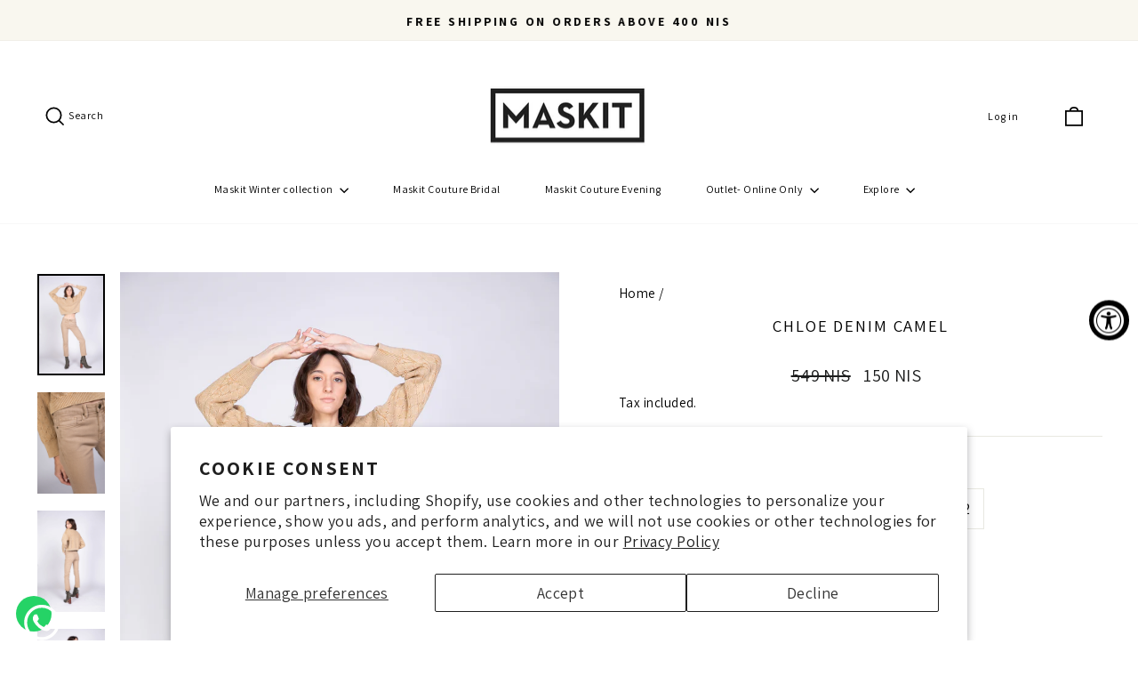

--- FILE ---
content_type: text/html; charset=utf-8
request_url: https://maskit.com/en/products/chloe-denim-camel
body_size: 41883
content:















<!doctype html>
<html class="no-js" lang="en" dir="ltr">
<head>

<!-- Google tag (gtag.js) -->
<script async src="https://www.googletagmanager.com/gtag/js?id=AW-985932952"></script>
<script>
  window.dataLayer = window.dataLayer || [];
  function gtag(){dataLayer.push(arguments);}
  gtag('js', new Date());

  gtag('config', 'AW-985932952');
</script>

  
 <!-- Google Tag Manager -->
<script>(function(w,d,s,l,i){w[l]=w[l]||[];w[l].push({'gtm.start':
new Date().getTime(),event:'gtm.js'});var f=d.getElementsByTagName(s)[0],
j=d.createElement(s),dl=l!='dataLayer'?'&l='+l:'';j.async=true;j.src=
'https://www.googletagmanager.com/gtm.js?id='+i+dl;f.parentNode.insertBefore(j,f);
})(window,document,'script','dataLayer','GTM-WS6LRSQ');</script>
<!-- End Google Tag Manager -->
  <meta charset="utf-8">
  <meta http-equiv="X-UA-Compatible" content="IE=edge,chrome=1">
  <meta name="viewport" content="width=device-width,initial-scale=1">
  <meta name="theme-color" content="#000000">
  <link rel="canonical" href="https://maskit.com/en/products/chloe-denim-camel">
  <link rel="preconnect" href="https://cdn.shopify.com" crossorigin>
  <link rel="preconnect" href="https://fonts.shopifycdn.com" crossorigin>
  <link rel="dns-prefetch" href="https://productreviews.shopifycdn.com">
  <link rel="dns-prefetch" href="https://ajax.googleapis.com">
  <link rel="dns-prefetch" href="https://maps.googleapis.com">
  <link rel="dns-prefetch" href="https://maps.gstatic.com">

    <style>
.floatwhatsApp {
    position: fixed !important;
    width: 40px;
    height: 40px;
    bottom: 10px;
    left: 18px;
    background-color: #25d366;
    color: #FFF !important;
    border-radius: 50px;
    text-align: center;
    font-size: 25px;
    
    z-index: 100;
}
.floatwhatsApp svg{
       fill: white;
    padding: 7px 9px 11px 9px;
}
@media (max-width: 768px) {
    .floatwhatsApp {
        width: 50px;
        height: 50px;
        bottom: 20px;
        left: 13px;
        font-size: 20px;
    }
  .floatwhatsApp svg{
       fill: white;
    padding: 8px 10px 7px 11px;
}
}    </style><link rel="shortcut icon" href="//maskit.com/cdn/shop/files/Favicon_2_32x32.jpg?v=1746682184" type="image/png" /><title>Chloe Denim Camel
&ndash; Maskit.com
</title>
<meta name="description" content="Jeans in a crop cut that comes in three colors: blue, gray and green, paired with a Fury t-shirt for an urban look  From the jeans collection in collaboration with the Israeli brand UTR"><meta property="og:site_name" content="Maskit.com">
  <meta property="og:url" content="https://maskit.com/en/products/chloe-denim-camel">
  <meta property="og:title" content="Chloe Denim Camel">
  <meta property="og:type" content="product">
  <meta property="og:description" content="Jeans in a crop cut that comes in three colors: blue, gray and green, paired with a Fury t-shirt for an urban look  From the jeans collection in collaboration with the Israeli brand UTR"><meta property="og:image" content="http://maskit.com/cdn/shop/files/E43A3293.jpg?v=1718615309">
    <meta property="og:image:secure_url" content="https://maskit.com/cdn/shop/files/E43A3293.jpg?v=1718615309">
    <meta property="og:image:width" content="2240">
    <meta property="og:image:height" content="3360"><meta name="twitter:site" content="@">
  <meta name="twitter:card" content="summary_large_image">
  <meta name="twitter:title" content="Chloe Denim Camel">
  <meta name="twitter:description" content="Jeans in a crop cut that comes in three colors: blue, gray and green, paired with a Fury t-shirt for an urban look  From the jeans collection in collaboration with the Israeli brand UTR">
<!-- Hebrew Css  -->
    <link href="//maskit.com/cdn/shop/t/31/assets/rtl.css?v=31014652691919321251749553907" rel="stylesheet" type="text/css" media="all" />
<style data-shopify>@font-face {
  font-family: Assistant;
  font-weight: 400;
  font-style: normal;
  font-display: swap;
  src: url("//maskit.com/cdn/fonts/assistant/assistant_n4.9120912a469cad1cc292572851508ca49d12e768.woff2") format("woff2"),
       url("//maskit.com/cdn/fonts/assistant/assistant_n4.6e9875ce64e0fefcd3f4446b7ec9036b3ddd2985.woff") format("woff");
}

  @font-face {
  font-family: Assistant;
  font-weight: 400;
  font-style: normal;
  font-display: swap;
  src: url("//maskit.com/cdn/fonts/assistant/assistant_n4.9120912a469cad1cc292572851508ca49d12e768.woff2") format("woff2"),
       url("//maskit.com/cdn/fonts/assistant/assistant_n4.6e9875ce64e0fefcd3f4446b7ec9036b3ddd2985.woff") format("woff");
}


  @font-face {
  font-family: Assistant;
  font-weight: 600;
  font-style: normal;
  font-display: swap;
  src: url("//maskit.com/cdn/fonts/assistant/assistant_n6.b2cbcfa81550fc99b5d970d0ef582eebcbac24e0.woff2") format("woff2"),
       url("//maskit.com/cdn/fonts/assistant/assistant_n6.5dced1e1f897f561a8304b6ef1c533d81fd1c6e0.woff") format("woff");
}

  
  
</style><link href="//maskit.com/cdn/shop/t/31/assets/theme.css?v=37295628190270051761749553929" rel="stylesheet" type="text/css" media="all" />
<style data-shopify>:root {
    --typeHeaderPrimary: Assistant;
    --typeHeaderFallback: sans-serif;
    --typeHeaderSize: 22px;
    --typeHeaderWeight: 400;
    --typeHeaderLineHeight: 1.5;
    --typeHeaderSpacing: 0.1em;

    --typeBasePrimary:Assistant;
    --typeBaseFallback:sans-serif;
    --typeBaseSize: 18px;
    --typeBaseWeight: 400;
    --typeBaseSpacing: 0.025em;
    --typeBaseLineHeight: 1.7;
    --typeBaselineHeightMinus01: 1.6;

    --typeCollectionTitle: 20px;

    --iconWeight: 4px;
    --iconLinecaps: miter;

    
        --buttonRadius: 0;
    

    --colorGridOverlayOpacity: 0.2;
    }

    .placeholder-content {
    background-image: linear-gradient(100deg, #e5e5e5 40%, #dddddd 63%, #e5e5e5 79%);
    }</style><script>
    document.documentElement.className = document.documentElement.className.replace('no-js', 'js');

    window.theme = window.theme || {};
    theme.routes = {
      home: "/en",
      cart: "/en/cart.js",
      cartPage: "/en/cart",
      cartAdd: "/en/cart/add.js",
      cartChange: "/en/cart/change.js",
      search: "/en/search",
      predictiveSearch: "/en/search/suggest"
    };
    theme.strings = {
      soldOut: "Sold Out",
      unavailable: "Unavailable",
      inStockLabel: "In stock, ready to ship",
      oneStockLabel: "Low stock - [count] item left",
      otherStockLabel: "Low stock - [count] items left",
      willNotShipUntil: "Ready to ship [date]",
      willBeInStockAfter: "Back in stock [date]",
      waitingForStock: "Inventory on the way",
      savePrice: "Save [saved_amount]",
      cartEmpty: "Your cart is currently empty.",
      cartTermsConfirmation: "You must agree with the terms and conditions of sales to check out",
      searchCollections: "Collections",
      searchPages: "Pages",
      searchArticles: "Articles",
      productFrom: "from ",
      maxQuantity: "You can only have [quantity] of [title] in your cart."
    };
    theme.settings = {
      cartType: "drawer",
      isCustomerTemplate: false,
      moneyFormat: "\u003cspan class=money\u003e{{amount_no_decimals}} NIS\u003c\/span\u003e",
      saveType: "dollar",
      productImageSize: "natural",
      productImageCover: false,
      predictiveSearch: false,
      predictiveSearchType: null,
      predictiveSearchVendor: false,
      predictiveSearchPrice: false,
      quickView: false,
      themeName: 'Impulse',
      themeVersion: "7.3.4"
    };
  </script>

  
  <script>window.performance && window.performance.mark && window.performance.mark('shopify.content_for_header.start');</script><meta name="facebook-domain-verification" content="bu7zjbesgkj6kgyv4xwd97814r5how">
<meta name="google-site-verification" content="5iql1VvKQgnu0wRDmDiCT3E09Vs-WZbS2tH5oKLUUvM">
<meta id="shopify-digital-wallet" name="shopify-digital-wallet" content="/65614610673/digital_wallets/dialog">
<meta name="shopify-checkout-api-token" content="b6e9949f9737768d248905bc92f148c7">
<meta id="in-context-paypal-metadata" data-shop-id="65614610673" data-venmo-supported="false" data-environment="production" data-locale="en_US" data-paypal-v4="true" data-currency="ILS">
<link rel="alternate" hreflang="x-default" href="https://maskit.com/products/chloe-denim-camel">
<link rel="alternate" hreflang="he" href="https://maskit.com/products/chloe-denim-camel">
<link rel="alternate" hreflang="en" href="https://maskit.com/en/products/chloe-denim-camel">
<link rel="alternate" hreflang="en-AT" href="https://maskit.com/en-int/products/chloe-denim-camel">
<link rel="alternate" hreflang="en-AU" href="https://maskit.com/en-int/products/chloe-denim-camel">
<link rel="alternate" hreflang="en-BE" href="https://maskit.com/en-int/products/chloe-denim-camel">
<link rel="alternate" hreflang="en-CA" href="https://maskit.com/en-int/products/chloe-denim-camel">
<link rel="alternate" hreflang="en-CH" href="https://maskit.com/en-int/products/chloe-denim-camel">
<link rel="alternate" hreflang="en-CZ" href="https://maskit.com/en-int/products/chloe-denim-camel">
<link rel="alternate" hreflang="en-DE" href="https://maskit.com/en-int/products/chloe-denim-camel">
<link rel="alternate" hreflang="en-DK" href="https://maskit.com/en-int/products/chloe-denim-camel">
<link rel="alternate" hreflang="en-FI" href="https://maskit.com/en-int/products/chloe-denim-camel">
<link rel="alternate" hreflang="en-FR" href="https://maskit.com/en-int/products/chloe-denim-camel">
<link rel="alternate" hreflang="en-GB" href="https://maskit.com/en-int/products/chloe-denim-camel">
<link rel="alternate" hreflang="en-IE" href="https://maskit.com/en-int/products/chloe-denim-camel">
<link rel="alternate" hreflang="en-IT" href="https://maskit.com/en-int/products/chloe-denim-camel">
<link rel="alternate" hreflang="en-NL" href="https://maskit.com/en-int/products/chloe-denim-camel">
<link rel="alternate" hreflang="en-NO" href="https://maskit.com/en-int/products/chloe-denim-camel">
<link rel="alternate" hreflang="en-NZ" href="https://maskit.com/en-int/products/chloe-denim-camel">
<link rel="alternate" hreflang="en-PL" href="https://maskit.com/en-int/products/chloe-denim-camel">
<link rel="alternate" hreflang="en-PT" href="https://maskit.com/en-int/products/chloe-denim-camel">
<link rel="alternate" hreflang="en-SE" href="https://maskit.com/en-int/products/chloe-denim-camel">
<link rel="alternate" hreflang="en-AX" href="https://maskit.com/en-int/products/chloe-denim-camel">
<link rel="alternate" hreflang="en-AL" href="https://maskit.com/en-int/products/chloe-denim-camel">
<link rel="alternate" hreflang="en-AD" href="https://maskit.com/en-int/products/chloe-denim-camel">
<link rel="alternate" hreflang="en-AM" href="https://maskit.com/en-int/products/chloe-denim-camel">
<link rel="alternate" hreflang="en-BY" href="https://maskit.com/en-int/products/chloe-denim-camel">
<link rel="alternate" hreflang="en-BA" href="https://maskit.com/en-int/products/chloe-denim-camel">
<link rel="alternate" hreflang="en-BG" href="https://maskit.com/en-int/products/chloe-denim-camel">
<link rel="alternate" hreflang="en-HR" href="https://maskit.com/en-int/products/chloe-denim-camel">
<link rel="alternate" hreflang="en-CY" href="https://maskit.com/en-int/products/chloe-denim-camel">
<link rel="alternate" hreflang="en-EE" href="https://maskit.com/en-int/products/chloe-denim-camel">
<link rel="alternate" hreflang="en-FO" href="https://maskit.com/en-int/products/chloe-denim-camel">
<link rel="alternate" hreflang="en-GE" href="https://maskit.com/en-int/products/chloe-denim-camel">
<link rel="alternate" hreflang="en-GI" href="https://maskit.com/en-int/products/chloe-denim-camel">
<link rel="alternate" hreflang="en-GR" href="https://maskit.com/en-int/products/chloe-denim-camel">
<link rel="alternate" hreflang="en-GL" href="https://maskit.com/en-int/products/chloe-denim-camel">
<link rel="alternate" hreflang="en-GP" href="https://maskit.com/en-int/products/chloe-denim-camel">
<link rel="alternate" hreflang="en-GG" href="https://maskit.com/en-int/products/chloe-denim-camel">
<link rel="alternate" hreflang="en-HU" href="https://maskit.com/en-int/products/chloe-denim-camel">
<link rel="alternate" hreflang="en-IS" href="https://maskit.com/en-int/products/chloe-denim-camel">
<link rel="alternate" hreflang="en-IM" href="https://maskit.com/en-int/products/chloe-denim-camel">
<link rel="alternate" hreflang="en-JE" href="https://maskit.com/en-int/products/chloe-denim-camel">
<link rel="alternate" hreflang="en-XK" href="https://maskit.com/en-int/products/chloe-denim-camel">
<link rel="alternate" hreflang="en-LV" href="https://maskit.com/en-int/products/chloe-denim-camel">
<link rel="alternate" hreflang="en-LI" href="https://maskit.com/en-int/products/chloe-denim-camel">
<link rel="alternate" hreflang="en-LT" href="https://maskit.com/en-int/products/chloe-denim-camel">
<link rel="alternate" hreflang="en-LU" href="https://maskit.com/en-int/products/chloe-denim-camel">
<link rel="alternate" hreflang="en-MK" href="https://maskit.com/en-int/products/chloe-denim-camel">
<link rel="alternate" hreflang="en-MT" href="https://maskit.com/en-int/products/chloe-denim-camel">
<link rel="alternate" hreflang="en-YT" href="https://maskit.com/en-int/products/chloe-denim-camel">
<link rel="alternate" hreflang="en-MD" href="https://maskit.com/en-int/products/chloe-denim-camel">
<link rel="alternate" hreflang="en-MC" href="https://maskit.com/en-int/products/chloe-denim-camel">
<link rel="alternate" hreflang="en-ME" href="https://maskit.com/en-int/products/chloe-denim-camel">
<link rel="alternate" hreflang="en-RE" href="https://maskit.com/en-int/products/chloe-denim-camel">
<link rel="alternate" hreflang="en-RO" href="https://maskit.com/en-int/products/chloe-denim-camel">
<link rel="alternate" hreflang="en-SM" href="https://maskit.com/en-int/products/chloe-denim-camel">
<link rel="alternate" hreflang="en-RS" href="https://maskit.com/en-int/products/chloe-denim-camel">
<link rel="alternate" hreflang="en-SK" href="https://maskit.com/en-int/products/chloe-denim-camel">
<link rel="alternate" hreflang="en-SI" href="https://maskit.com/en-int/products/chloe-denim-camel">
<link rel="alternate" hreflang="en-SJ" href="https://maskit.com/en-int/products/chloe-denim-camel">
<link rel="alternate" hreflang="en-TR" href="https://maskit.com/en-int/products/chloe-denim-camel">
<link rel="alternate" hreflang="en-UA" href="https://maskit.com/en-int/products/chloe-denim-camel">
<link rel="alternate" hreflang="en-VA" href="https://maskit.com/en-int/products/chloe-denim-camel">
<link rel="alternate" hreflang="en-US" href="https://maskit.com/en-us/products/chloe-denim-camel">
<link rel="alternate" type="application/json+oembed" href="https://maskit.com/en/products/chloe-denim-camel.oembed">
<script async="async" src="/checkouts/internal/preloads.js?locale=en-IL"></script>
<script id="shopify-features" type="application/json">{"accessToken":"b6e9949f9737768d248905bc92f148c7","betas":["rich-media-storefront-analytics"],"domain":"maskit.com","predictiveSearch":false,"shopId":65614610673,"locale":"en"}</script>
<script>var Shopify = Shopify || {};
Shopify.shop = "maskit-com.myshopify.com";
Shopify.locale = "en";
Shopify.currency = {"active":"ILS","rate":"1.0"};
Shopify.country = "IL";
Shopify.theme = {"name":"maskit\/main","id":149346484465,"schema_name":"Impulse","schema_version":"7.3.4","theme_store_id":null,"role":"main"};
Shopify.theme.handle = "null";
Shopify.theme.style = {"id":null,"handle":null};
Shopify.cdnHost = "maskit.com/cdn";
Shopify.routes = Shopify.routes || {};
Shopify.routes.root = "/en/";</script>
<script type="module">!function(o){(o.Shopify=o.Shopify||{}).modules=!0}(window);</script>
<script>!function(o){function n(){var o=[];function n(){o.push(Array.prototype.slice.apply(arguments))}return n.q=o,n}var t=o.Shopify=o.Shopify||{};t.loadFeatures=n(),t.autoloadFeatures=n()}(window);</script>
<script id="shop-js-analytics" type="application/json">{"pageType":"product"}</script>
<script defer="defer" async type="module" src="//maskit.com/cdn/shopifycloud/shop-js/modules/v2/client.init-shop-cart-sync_C5BV16lS.en.esm.js"></script>
<script defer="defer" async type="module" src="//maskit.com/cdn/shopifycloud/shop-js/modules/v2/chunk.common_CygWptCX.esm.js"></script>
<script type="module">
  await import("//maskit.com/cdn/shopifycloud/shop-js/modules/v2/client.init-shop-cart-sync_C5BV16lS.en.esm.js");
await import("//maskit.com/cdn/shopifycloud/shop-js/modules/v2/chunk.common_CygWptCX.esm.js");

  window.Shopify.SignInWithShop?.initShopCartSync?.({"fedCMEnabled":true,"windoidEnabled":true});

</script>
<script>(function() {
  var isLoaded = false;
  function asyncLoad() {
    if (isLoaded) return;
    isLoaded = true;
    var urls = ["https:\/\/pixelio.app\/assets\/js\/pixelio_script.js?v=5\u0026shop=maskit-com.myshopify.com","https:\/\/pixelio.app\/assets\/js\/pixelio_pscript.js?v=7585\u0026shop=maskit-com.myshopify.com","https:\/\/chimpstatic.com\/mcjs-connected\/js\/users\/c31baced1d9233fcfb1b623b3\/c0637c14fecaff9ba5d92f1bc.js?shop=maskit-com.myshopify.com","https:\/\/cdn.nfcube.com\/instafeed-1d0cb1b87bc0f3fd797d27785325a314.js?shop=maskit-com.myshopify.com","https:\/\/js.flashyapp.com\/shopify.js?account_id=9123\u0026shop=maskit-com.myshopify.com"];
    for (var i = 0; i < urls.length; i++) {
      var s = document.createElement('script');
      s.type = 'text/javascript';
      s.async = true;
      s.src = urls[i];
      var x = document.getElementsByTagName('script')[0];
      x.parentNode.insertBefore(s, x);
    }
  };
  if(window.attachEvent) {
    window.attachEvent('onload', asyncLoad);
  } else {
    window.addEventListener('load', asyncLoad, false);
  }
})();</script>
<script id="__st">var __st={"a":65614610673,"offset":7200,"reqid":"6fed2ca5-363a-408b-9d77-030a39c6cad1-1768712030","pageurl":"maskit.com\/en\/products\/chloe-denim-camel","u":"b6532e4eb26f","p":"product","rtyp":"product","rid":8414036918513};</script>
<script>window.ShopifyPaypalV4VisibilityTracking = true;</script>
<script id="captcha-bootstrap">!function(){'use strict';const t='contact',e='account',n='new_comment',o=[[t,t],['blogs',n],['comments',n],[t,'customer']],c=[[e,'customer_login'],[e,'guest_login'],[e,'recover_customer_password'],[e,'create_customer']],r=t=>t.map((([t,e])=>`form[action*='/${t}']:not([data-nocaptcha='true']) input[name='form_type'][value='${e}']`)).join(','),a=t=>()=>t?[...document.querySelectorAll(t)].map((t=>t.form)):[];function s(){const t=[...o],e=r(t);return a(e)}const i='password',u='form_key',d=['recaptcha-v3-token','g-recaptcha-response','h-captcha-response',i],f=()=>{try{return window.sessionStorage}catch{return}},m='__shopify_v',_=t=>t.elements[u];function p(t,e,n=!1){try{const o=window.sessionStorage,c=JSON.parse(o.getItem(e)),{data:r}=function(t){const{data:e,action:n}=t;return t[m]||n?{data:e,action:n}:{data:t,action:n}}(c);for(const[e,n]of Object.entries(r))t.elements[e]&&(t.elements[e].value=n);n&&o.removeItem(e)}catch(o){console.error('form repopulation failed',{error:o})}}const l='form_type',E='cptcha';function T(t){t.dataset[E]=!0}const w=window,h=w.document,L='Shopify',v='ce_forms',y='captcha';let A=!1;((t,e)=>{const n=(g='f06e6c50-85a8-45c8-87d0-21a2b65856fe',I='https://cdn.shopify.com/shopifycloud/storefront-forms-hcaptcha/ce_storefront_forms_captcha_hcaptcha.v1.5.2.iife.js',D={infoText:'Protected by hCaptcha',privacyText:'Privacy',termsText:'Terms'},(t,e,n)=>{const o=w[L][v],c=o.bindForm;if(c)return c(t,g,e,D).then(n);var r;o.q.push([[t,g,e,D],n]),r=I,A||(h.body.append(Object.assign(h.createElement('script'),{id:'captcha-provider',async:!0,src:r})),A=!0)});var g,I,D;w[L]=w[L]||{},w[L][v]=w[L][v]||{},w[L][v].q=[],w[L][y]=w[L][y]||{},w[L][y].protect=function(t,e){n(t,void 0,e),T(t)},Object.freeze(w[L][y]),function(t,e,n,w,h,L){const[v,y,A,g]=function(t,e,n){const i=e?o:[],u=t?c:[],d=[...i,...u],f=r(d),m=r(i),_=r(d.filter((([t,e])=>n.includes(e))));return[a(f),a(m),a(_),s()]}(w,h,L),I=t=>{const e=t.target;return e instanceof HTMLFormElement?e:e&&e.form},D=t=>v().includes(t);t.addEventListener('submit',(t=>{const e=I(t);if(!e)return;const n=D(e)&&!e.dataset.hcaptchaBound&&!e.dataset.recaptchaBound,o=_(e),c=g().includes(e)&&(!o||!o.value);(n||c)&&t.preventDefault(),c&&!n&&(function(t){try{if(!f())return;!function(t){const e=f();if(!e)return;const n=_(t);if(!n)return;const o=n.value;o&&e.removeItem(o)}(t);const e=Array.from(Array(32),(()=>Math.random().toString(36)[2])).join('');!function(t,e){_(t)||t.append(Object.assign(document.createElement('input'),{type:'hidden',name:u})),t.elements[u].value=e}(t,e),function(t,e){const n=f();if(!n)return;const o=[...t.querySelectorAll(`input[type='${i}']`)].map((({name:t})=>t)),c=[...d,...o],r={};for(const[a,s]of new FormData(t).entries())c.includes(a)||(r[a]=s);n.setItem(e,JSON.stringify({[m]:1,action:t.action,data:r}))}(t,e)}catch(e){console.error('failed to persist form',e)}}(e),e.submit())}));const S=(t,e)=>{t&&!t.dataset[E]&&(n(t,e.some((e=>e===t))),T(t))};for(const o of['focusin','change'])t.addEventListener(o,(t=>{const e=I(t);D(e)&&S(e,y())}));const B=e.get('form_key'),M=e.get(l),P=B&&M;t.addEventListener('DOMContentLoaded',(()=>{const t=y();if(P)for(const e of t)e.elements[l].value===M&&p(e,B);[...new Set([...A(),...v().filter((t=>'true'===t.dataset.shopifyCaptcha))])].forEach((e=>S(e,t)))}))}(h,new URLSearchParams(w.location.search),n,t,e,['guest_login'])})(!0,!0)}();</script>
<script integrity="sha256-4kQ18oKyAcykRKYeNunJcIwy7WH5gtpwJnB7kiuLZ1E=" data-source-attribution="shopify.loadfeatures" defer="defer" src="//maskit.com/cdn/shopifycloud/storefront/assets/storefront/load_feature-a0a9edcb.js" crossorigin="anonymous"></script>
<script data-source-attribution="shopify.dynamic_checkout.dynamic.init">var Shopify=Shopify||{};Shopify.PaymentButton=Shopify.PaymentButton||{isStorefrontPortableWallets:!0,init:function(){window.Shopify.PaymentButton.init=function(){};var t=document.createElement("script");t.src="https://maskit.com/cdn/shopifycloud/portable-wallets/latest/portable-wallets.en.js",t.type="module",document.head.appendChild(t)}};
</script>
<script data-source-attribution="shopify.dynamic_checkout.buyer_consent">
  function portableWalletsHideBuyerConsent(e){var t=document.getElementById("shopify-buyer-consent"),n=document.getElementById("shopify-subscription-policy-button");t&&n&&(t.classList.add("hidden"),t.setAttribute("aria-hidden","true"),n.removeEventListener("click",e))}function portableWalletsShowBuyerConsent(e){var t=document.getElementById("shopify-buyer-consent"),n=document.getElementById("shopify-subscription-policy-button");t&&n&&(t.classList.remove("hidden"),t.removeAttribute("aria-hidden"),n.addEventListener("click",e))}window.Shopify?.PaymentButton&&(window.Shopify.PaymentButton.hideBuyerConsent=portableWalletsHideBuyerConsent,window.Shopify.PaymentButton.showBuyerConsent=portableWalletsShowBuyerConsent);
</script>
<script>
  function portableWalletsCleanup(e){e&&e.src&&console.error("Failed to load portable wallets script "+e.src);var t=document.querySelectorAll("shopify-accelerated-checkout .shopify-payment-button__skeleton, shopify-accelerated-checkout-cart .wallet-cart-button__skeleton"),e=document.getElementById("shopify-buyer-consent");for(let e=0;e<t.length;e++)t[e].remove();e&&e.remove()}function portableWalletsNotLoadedAsModule(e){e instanceof ErrorEvent&&"string"==typeof e.message&&e.message.includes("import.meta")&&"string"==typeof e.filename&&e.filename.includes("portable-wallets")&&(window.removeEventListener("error",portableWalletsNotLoadedAsModule),window.Shopify.PaymentButton.failedToLoad=e,"loading"===document.readyState?document.addEventListener("DOMContentLoaded",window.Shopify.PaymentButton.init):window.Shopify.PaymentButton.init())}window.addEventListener("error",portableWalletsNotLoadedAsModule);
</script>

<script type="module" src="https://maskit.com/cdn/shopifycloud/portable-wallets/latest/portable-wallets.en.js" onError="portableWalletsCleanup(this)" crossorigin="anonymous"></script>
<script nomodule>
  document.addEventListener("DOMContentLoaded", portableWalletsCleanup);
</script>

<script id='scb4127' type='text/javascript' async='' src='https://maskit.com/cdn/shopifycloud/privacy-banner/storefront-banner.js'></script><link id="shopify-accelerated-checkout-styles" rel="stylesheet" media="screen" href="https://maskit.com/cdn/shopifycloud/portable-wallets/latest/accelerated-checkout-backwards-compat.css" crossorigin="anonymous">
<style id="shopify-accelerated-checkout-cart">
        #shopify-buyer-consent {
  margin-top: 1em;
  display: inline-block;
  width: 100%;
}

#shopify-buyer-consent.hidden {
  display: none;
}

#shopify-subscription-policy-button {
  background: none;
  border: none;
  padding: 0;
  text-decoration: underline;
  font-size: inherit;
  cursor: pointer;
}

#shopify-subscription-policy-button::before {
  box-shadow: none;
}

      </style>

<script>window.performance && window.performance.mark && window.performance.mark('shopify.content_for_header.end');</script>
  <!-- "snippets/shogun-products.liquid" was not rendered, the associated app was uninstalled -->


  <script src="//maskit.com/cdn/shop/t/31/assets/vendor-scripts-v11.js" defer="defer"></script><script src="//maskit.com/cdn/shop/t/31/assets/theme.js?v=137436199022560166481749553906" defer="defer"></script>

  <!-- "snippets/shogun-head.liquid" was not rendered, the associated app was uninstalled -->
 
  <script src="//maskit.com/cdn/shop/t/31/assets/variable-products.js?v=71328333421351423591749553907" type="text/javascript" defer></script>

 
<script id="docapp-volume-speedup">
(() => { if (!document.documentElement.innerHTML.includes('\\/shop' + '\\/js' + '\\/shopdocs-volume-discounts.min.js') || window.shopdocsVolumeDiscountsAppLoaded) return; let script = document.createElement('script'); script.src = "https://d2e5xyzdl0rkli.cloudfront.net/shop/js/shopdocs-volume-discounts.min.js?shop=maskit-com.myshopify.com"; document.getElementById('docapp-volume-speedup').after(script); })();
</script>

<script>(() => {const installerKey = 'docapp-volume-auto-install'; const urlParams = new URLSearchParams(window.location.search); if (urlParams.get(installerKey)) {window.sessionStorage.setItem(installerKey, JSON.stringify({integrationId: urlParams.get('docapp-integration-id'), divClass: urlParams.get('docapp-install-class'), check: urlParams.get('docapp-check')}));}})();</script>

<script>(() => {const previewKey = 'docapp-volume-test'; const urlParams = new URLSearchParams(window.location.search); if (urlParams.get(previewKey)) {window.sessionStorage.setItem(previewKey, JSON.stringify({active: true, integrationId: urlParams.get('docapp-volume-inst-test')}));}})();</script>
<!-- BEGIN app block: shopify://apps/fontify/blocks/app-embed/334490e2-2153-4a2e-a452-e90bdeffa3cc --><link rel="preconnect" href="https://cdn.nitroapps.co" crossorigin=""><!-- shop nitro_fontify metafields --><link rel="stylesheet" href="https://fonts.googleapis.com/css2?family=Assistant:wght@200;300;400;500;600;700;800&display=swap" />
                     
<style type="text/css" id="nitro-fontify" >
							@media only screen and (min-width: 970px) {
				html[lang="he"] body,html[lang="en"] body,html[lang="he"] h1,html[lang="en"] h1,html[lang="he"] h2,html[lang="en"] h2,html[lang="he"] h3,html[lang="en"] h3,html[lang="he"] h4,html[lang="en"] h4,html[lang="he"] h5,html[lang="en"] h5,html[lang="he"] h6,html[lang="en"] h6,html[lang="he"] p,html[lang="en"] p,html[lang="he"] a,html[lang="en"] a,html[lang="he"] li,html[lang="en"] li,html[lang="he"] *:not(.fa):not([class*="pe-"]):not(.lni):not(i[class*="iccl-"]):not(i[class*="la"]):not(i[class*="fa"]):not(.jdgm-star),html[lang="en"] *:not(.fa):not([class*="pe-"]):not(.lni):not(i[class*="iccl-"]):not(i[class*="la"]):not(i[class*="fa"]):not(.jdgm-star){
					font-family: 'Assistant' !important;
					
				}
			}
		 
					@media only screen and (max-width: 970px) {
				html[lang="he"] body,html[lang="en"] body,html[lang="he"] h1,html[lang="en"] h1,html[lang="he"] h2,html[lang="en"] h2,html[lang="he"] h3,html[lang="en"] h3,html[lang="he"] h4,html[lang="en"] h4,html[lang="he"] h5,html[lang="en"] h5,html[lang="he"] h6,html[lang="en"] h6,html[lang="he"] p,html[lang="en"] p,html[lang="he"] a,html[lang="en"] a,html[lang="he"] li,html[lang="en"] li,html[lang="he"] *:not(.fa):not([class*="pe-"]):not(.lni):not(i[class*="iccl-"]):not(i[class*="la"]):not(i[class*="fa"]):not(.jdgm-star),html[lang="en"] *:not(.fa):not([class*="pe-"]):not(.lni):not(i[class*="iccl-"]):not(i[class*="la"]):not(i[class*="fa"]):not(.jdgm-star){
					font-family: 'Assistant' !important;
					
				}
			}
		 
		 
	</style>
<script>
    console.log(null);
    console.log(null);
  </script><script
  type="text/javascript"
  id="fontify-scripts"
>
  
  (function () {
    // Prevent duplicate execution
    if (window.fontifyScriptInitialized) {
      return;
    }
    window.fontifyScriptInitialized = true;

    if (window.opener) {
      // Remove existing listener if any before adding new one
      if (window.fontifyMessageListener) {
        window.removeEventListener('message', window.fontifyMessageListener, false);
      }

      function watchClosedWindow() {
        let itv = setInterval(function () {
          if (!window.opener || window.opener.closed) {
            clearInterval(itv);
            window.close();
          }
        }, 1000);
      }

      // Helper function to inject scripts and links from vite-tag content
      function injectScript(encodedContent) {
        

        // Decode HTML entities
        const tempTextarea = document.createElement('textarea');
        tempTextarea.innerHTML = encodedContent;
        const viteContent = tempTextarea.value;

        // Parse HTML content
        const tempDiv = document.createElement('div');
        tempDiv.innerHTML = viteContent;

        // Track duplicates within tempDiv only
        const scriptIds = new Set();
        const scriptSrcs = new Set();
        const linkKeys = new Set();

        // Helper to clone element attributes
        function cloneAttributes(source, target) {
          Array.from(source.attributes).forEach(function(attr) {
            if (attr.name === 'crossorigin') {
              target.crossOrigin = attr.value;
            } else {
              target.setAttribute(attr.name, attr.value);
            }
          });
          if (source.textContent) {
            target.textContent = source.textContent;
          }
        }

        // Inject scripts (filter duplicates within tempDiv)
        tempDiv.querySelectorAll('script').forEach(function(script) {
          const scriptId = script.getAttribute('id');
          const scriptSrc = script.getAttribute('src');

          // Skip if duplicate in tempDiv
          if ((scriptId && scriptIds.has(scriptId)) || (scriptSrc && scriptSrcs.has(scriptSrc))) {
            return;
          }

          // Track script
          if (scriptId) scriptIds.add(scriptId);
          if (scriptSrc) scriptSrcs.add(scriptSrc);

          // Clone and inject
          const newScript = document.createElement('script');
          cloneAttributes(script, newScript);

          document.head.appendChild(newScript);
        });

        // Inject links (filter duplicates within tempDiv)
        tempDiv.querySelectorAll('link').forEach(function(link) {
          const linkHref = link.getAttribute('href');
          const linkRel = link.getAttribute('rel') || '';
          const key = linkHref + '|' + linkRel;

          // Skip if duplicate in tempDiv
          if (linkHref && linkKeys.has(key)) {
            return;
          }

          // Track link
          if (linkHref) linkKeys.add(key);

          // Clone and inject
          const newLink = document.createElement('link');
          cloneAttributes(link, newLink);
          document.head.appendChild(newLink);
        });
      }

      // Function to apply preview font data


      function receiveMessage(event) {
        watchClosedWindow();
        if (event.data.action == 'fontify_ready') {
          console.log('fontify_ready');
          injectScript(`&lt;!-- BEGIN app snippet: vite-tag --&gt;


  &lt;script src=&quot;https://cdn.shopify.com/extensions/019bafe3-77e1-7e6a-87b2-cbeff3e5cd6f/fontify-polaris-11/assets/main-B3V8Mu2P.js&quot; type=&quot;module&quot; crossorigin=&quot;anonymous&quot;&gt;&lt;/script&gt;

&lt;!-- END app snippet --&gt;
  &lt;!-- BEGIN app snippet: vite-tag --&gt;


  &lt;link href=&quot;//cdn.shopify.com/extensions/019bafe3-77e1-7e6a-87b2-cbeff3e5cd6f/fontify-polaris-11/assets/main-GVRB1u2d.css&quot; rel=&quot;stylesheet&quot; type=&quot;text/css&quot; media=&quot;all&quot; /&gt;

&lt;!-- END app snippet --&gt;
`);

        } else if (event.data.action == 'font_audit_ready') {
          injectScript(`&lt;!-- BEGIN app snippet: vite-tag --&gt;


  &lt;script src=&quot;https://cdn.shopify.com/extensions/019bafe3-77e1-7e6a-87b2-cbeff3e5cd6f/fontify-polaris-11/assets/audit-DDeWPAiq.js&quot; type=&quot;module&quot; crossorigin=&quot;anonymous&quot;&gt;&lt;/script&gt;

&lt;!-- END app snippet --&gt;
  &lt;!-- BEGIN app snippet: vite-tag --&gt;


  &lt;link href=&quot;//cdn.shopify.com/extensions/019bafe3-77e1-7e6a-87b2-cbeff3e5cd6f/fontify-polaris-11/assets/audit-CNr6hPle.css&quot; rel=&quot;stylesheet&quot; type=&quot;text/css&quot; media=&quot;all&quot; /&gt;

&lt;!-- END app snippet --&gt;
`);

        } else if (event.data.action == 'preview_font_data') {
          const fontData = event?.data || null;
          window.fontifyPreviewData = fontData;
          injectScript(`&lt;!-- BEGIN app snippet: vite-tag --&gt;


  &lt;script src=&quot;https://cdn.shopify.com/extensions/019bafe3-77e1-7e6a-87b2-cbeff3e5cd6f/fontify-polaris-11/assets/preview-CH6oXAfY.js&quot; type=&quot;module&quot; crossorigin=&quot;anonymous&quot;&gt;&lt;/script&gt;

&lt;!-- END app snippet --&gt;
`);
        }
      }

      // Store reference to listener for cleanup
      window.fontifyMessageListener = receiveMessage;
      window.addEventListener('message', receiveMessage, false);

      // Send init message when window is opened from opener
      if (window.opener) {
        window.opener.postMessage({ action: `${window.name}_init`, data: JSON.parse(JSON.stringify({})) }, '*');
      }
    }
  })();
</script>


<!-- END app block --><script src="https://cdn.shopify.com/extensions/019bc59a-f4d1-77cc-8142-d8ba49ff286c/meety-appointment-booking-961/assets/meety-index.js" type="text/javascript" defer="defer"></script>
<script src="https://cdn.shopify.com/extensions/0199e424-c4e7-76c5-a7d7-5d12f1b1887b/pixelio-multi-fbpixel-48/assets/pixelio.js" type="text/javascript" defer="defer"></script>
<script src="https://cdn.shopify.com/extensions/019a0131-ca1b-7172-a6b1-2fadce39ca6e/accessibly-28/assets/acc-main.js" type="text/javascript" defer="defer"></script>
<link href="https://monorail-edge.shopifysvc.com" rel="dns-prefetch">
<script>(function(){if ("sendBeacon" in navigator && "performance" in window) {try {var session_token_from_headers = performance.getEntriesByType('navigation')[0].serverTiming.find(x => x.name == '_s').description;} catch {var session_token_from_headers = undefined;}var session_cookie_matches = document.cookie.match(/_shopify_s=([^;]*)/);var session_token_from_cookie = session_cookie_matches && session_cookie_matches.length === 2 ? session_cookie_matches[1] : "";var session_token = session_token_from_headers || session_token_from_cookie || "";function handle_abandonment_event(e) {var entries = performance.getEntries().filter(function(entry) {return /monorail-edge.shopifysvc.com/.test(entry.name);});if (!window.abandonment_tracked && entries.length === 0) {window.abandonment_tracked = true;var currentMs = Date.now();var navigation_start = performance.timing.navigationStart;var payload = {shop_id: 65614610673,url: window.location.href,navigation_start,duration: currentMs - navigation_start,session_token,page_type: "product"};window.navigator.sendBeacon("https://monorail-edge.shopifysvc.com/v1/produce", JSON.stringify({schema_id: "online_store_buyer_site_abandonment/1.1",payload: payload,metadata: {event_created_at_ms: currentMs,event_sent_at_ms: currentMs}}));}}window.addEventListener('pagehide', handle_abandonment_event);}}());</script>
<script id="web-pixels-manager-setup">(function e(e,d,r,n,o){if(void 0===o&&(o={}),!Boolean(null===(a=null===(i=window.Shopify)||void 0===i?void 0:i.analytics)||void 0===a?void 0:a.replayQueue)){var i,a;window.Shopify=window.Shopify||{};var t=window.Shopify;t.analytics=t.analytics||{};var s=t.analytics;s.replayQueue=[],s.publish=function(e,d,r){return s.replayQueue.push([e,d,r]),!0};try{self.performance.mark("wpm:start")}catch(e){}var l=function(){var e={modern:/Edge?\/(1{2}[4-9]|1[2-9]\d|[2-9]\d{2}|\d{4,})\.\d+(\.\d+|)|Firefox\/(1{2}[4-9]|1[2-9]\d|[2-9]\d{2}|\d{4,})\.\d+(\.\d+|)|Chrom(ium|e)\/(9{2}|\d{3,})\.\d+(\.\d+|)|(Maci|X1{2}).+ Version\/(15\.\d+|(1[6-9]|[2-9]\d|\d{3,})\.\d+)([,.]\d+|)( \(\w+\)|)( Mobile\/\w+|) Safari\/|Chrome.+OPR\/(9{2}|\d{3,})\.\d+\.\d+|(CPU[ +]OS|iPhone[ +]OS|CPU[ +]iPhone|CPU IPhone OS|CPU iPad OS)[ +]+(15[._]\d+|(1[6-9]|[2-9]\d|\d{3,})[._]\d+)([._]\d+|)|Android:?[ /-](13[3-9]|1[4-9]\d|[2-9]\d{2}|\d{4,})(\.\d+|)(\.\d+|)|Android.+Firefox\/(13[5-9]|1[4-9]\d|[2-9]\d{2}|\d{4,})\.\d+(\.\d+|)|Android.+Chrom(ium|e)\/(13[3-9]|1[4-9]\d|[2-9]\d{2}|\d{4,})\.\d+(\.\d+|)|SamsungBrowser\/([2-9]\d|\d{3,})\.\d+/,legacy:/Edge?\/(1[6-9]|[2-9]\d|\d{3,})\.\d+(\.\d+|)|Firefox\/(5[4-9]|[6-9]\d|\d{3,})\.\d+(\.\d+|)|Chrom(ium|e)\/(5[1-9]|[6-9]\d|\d{3,})\.\d+(\.\d+|)([\d.]+$|.*Safari\/(?![\d.]+ Edge\/[\d.]+$))|(Maci|X1{2}).+ Version\/(10\.\d+|(1[1-9]|[2-9]\d|\d{3,})\.\d+)([,.]\d+|)( \(\w+\)|)( Mobile\/\w+|) Safari\/|Chrome.+OPR\/(3[89]|[4-9]\d|\d{3,})\.\d+\.\d+|(CPU[ +]OS|iPhone[ +]OS|CPU[ +]iPhone|CPU IPhone OS|CPU iPad OS)[ +]+(10[._]\d+|(1[1-9]|[2-9]\d|\d{3,})[._]\d+)([._]\d+|)|Android:?[ /-](13[3-9]|1[4-9]\d|[2-9]\d{2}|\d{4,})(\.\d+|)(\.\d+|)|Mobile Safari.+OPR\/([89]\d|\d{3,})\.\d+\.\d+|Android.+Firefox\/(13[5-9]|1[4-9]\d|[2-9]\d{2}|\d{4,})\.\d+(\.\d+|)|Android.+Chrom(ium|e)\/(13[3-9]|1[4-9]\d|[2-9]\d{2}|\d{4,})\.\d+(\.\d+|)|Android.+(UC? ?Browser|UCWEB|U3)[ /]?(15\.([5-9]|\d{2,})|(1[6-9]|[2-9]\d|\d{3,})\.\d+)\.\d+|SamsungBrowser\/(5\.\d+|([6-9]|\d{2,})\.\d+)|Android.+MQ{2}Browser\/(14(\.(9|\d{2,})|)|(1[5-9]|[2-9]\d|\d{3,})(\.\d+|))(\.\d+|)|K[Aa][Ii]OS\/(3\.\d+|([4-9]|\d{2,})\.\d+)(\.\d+|)/},d=e.modern,r=e.legacy,n=navigator.userAgent;return n.match(d)?"modern":n.match(r)?"legacy":"unknown"}(),u="modern"===l?"modern":"legacy",c=(null!=n?n:{modern:"",legacy:""})[u],f=function(e){return[e.baseUrl,"/wpm","/b",e.hashVersion,"modern"===e.buildTarget?"m":"l",".js"].join("")}({baseUrl:d,hashVersion:r,buildTarget:u}),m=function(e){var d=e.version,r=e.bundleTarget,n=e.surface,o=e.pageUrl,i=e.monorailEndpoint;return{emit:function(e){var a=e.status,t=e.errorMsg,s=(new Date).getTime(),l=JSON.stringify({metadata:{event_sent_at_ms:s},events:[{schema_id:"web_pixels_manager_load/3.1",payload:{version:d,bundle_target:r,page_url:o,status:a,surface:n,error_msg:t},metadata:{event_created_at_ms:s}}]});if(!i)return console&&console.warn&&console.warn("[Web Pixels Manager] No Monorail endpoint provided, skipping logging."),!1;try{return self.navigator.sendBeacon.bind(self.navigator)(i,l)}catch(e){}var u=new XMLHttpRequest;try{return u.open("POST",i,!0),u.setRequestHeader("Content-Type","text/plain"),u.send(l),!0}catch(e){return console&&console.warn&&console.warn("[Web Pixels Manager] Got an unhandled error while logging to Monorail."),!1}}}}({version:r,bundleTarget:l,surface:e.surface,pageUrl:self.location.href,monorailEndpoint:e.monorailEndpoint});try{o.browserTarget=l,function(e){var d=e.src,r=e.async,n=void 0===r||r,o=e.onload,i=e.onerror,a=e.sri,t=e.scriptDataAttributes,s=void 0===t?{}:t,l=document.createElement("script"),u=document.querySelector("head"),c=document.querySelector("body");if(l.async=n,l.src=d,a&&(l.integrity=a,l.crossOrigin="anonymous"),s)for(var f in s)if(Object.prototype.hasOwnProperty.call(s,f))try{l.dataset[f]=s[f]}catch(e){}if(o&&l.addEventListener("load",o),i&&l.addEventListener("error",i),u)u.appendChild(l);else{if(!c)throw new Error("Did not find a head or body element to append the script");c.appendChild(l)}}({src:f,async:!0,onload:function(){if(!function(){var e,d;return Boolean(null===(d=null===(e=window.Shopify)||void 0===e?void 0:e.analytics)||void 0===d?void 0:d.initialized)}()){var d=window.webPixelsManager.init(e)||void 0;if(d){var r=window.Shopify.analytics;r.replayQueue.forEach((function(e){var r=e[0],n=e[1],o=e[2];d.publishCustomEvent(r,n,o)})),r.replayQueue=[],r.publish=d.publishCustomEvent,r.visitor=d.visitor,r.initialized=!0}}},onerror:function(){return m.emit({status:"failed",errorMsg:"".concat(f," has failed to load")})},sri:function(e){var d=/^sha384-[A-Za-z0-9+/=]+$/;return"string"==typeof e&&d.test(e)}(c)?c:"",scriptDataAttributes:o}),m.emit({status:"loading"})}catch(e){m.emit({status:"failed",errorMsg:(null==e?void 0:e.message)||"Unknown error"})}}})({shopId: 65614610673,storefrontBaseUrl: "https://maskit.com",extensionsBaseUrl: "https://extensions.shopifycdn.com/cdn/shopifycloud/web-pixels-manager",monorailEndpoint: "https://monorail-edge.shopifysvc.com/unstable/produce_batch",surface: "storefront-renderer",enabledBetaFlags: ["2dca8a86"],webPixelsConfigList: [{"id":"1584857329","configuration":"{\"shopId\":\"maskit-com.myshopify.com\"}","eventPayloadVersion":"v1","runtimeContext":"STRICT","scriptVersion":"c1fe7b63a0f7ad457a091a5f1865fa90","type":"APP","apiClientId":2753413,"privacyPurposes":["ANALYTICS","MARKETING","SALE_OF_DATA"],"dataSharingAdjustments":{"protectedCustomerApprovalScopes":["read_customer_address","read_customer_email","read_customer_name","read_customer_personal_data","read_customer_phone"]}},{"id":"424050929","configuration":"{\"config\":\"{\\\"pixel_id\\\":\\\"AW-985932952\\\",\\\"target_country\\\":\\\"IL\\\",\\\"gtag_events\\\":[{\\\"type\\\":\\\"begin_checkout\\\",\\\"action_label\\\":\\\"AW-985932952\\\/EIVHCLKZ1pUYEJjJkNYD\\\"},{\\\"type\\\":\\\"search\\\",\\\"action_label\\\":\\\"AW-985932952\\\/LI3gCKyZ1pUYEJjJkNYD\\\"},{\\\"type\\\":\\\"view_item\\\",\\\"action_label\\\":[\\\"AW-985932952\\\/RfozCKmZ1pUYEJjJkNYD\\\",\\\"MC-V9M75S0MXR\\\"]},{\\\"type\\\":\\\"purchase\\\",\\\"action_label\\\":[\\\"AW-985932952\\\/D_oQCKOZ1pUYEJjJkNYD\\\",\\\"MC-V9M75S0MXR\\\"]},{\\\"type\\\":\\\"page_view\\\",\\\"action_label\\\":[\\\"AW-985932952\\\/cwA1CKaZ1pUYEJjJkNYD\\\",\\\"MC-V9M75S0MXR\\\"]},{\\\"type\\\":\\\"add_payment_info\\\",\\\"action_label\\\":\\\"AW-985932952\\\/Nhb6CLWZ1pUYEJjJkNYD\\\"},{\\\"type\\\":\\\"add_to_cart\\\",\\\"action_label\\\":\\\"AW-985932952\\\/e2N9CK-Z1pUYEJjJkNYD\\\"}],\\\"enable_monitoring_mode\\\":false}\"}","eventPayloadVersion":"v1","runtimeContext":"OPEN","scriptVersion":"b2a88bafab3e21179ed38636efcd8a93","type":"APP","apiClientId":1780363,"privacyPurposes":[],"dataSharingAdjustments":{"protectedCustomerApprovalScopes":["read_customer_address","read_customer_email","read_customer_name","read_customer_personal_data","read_customer_phone"]}},{"id":"177373425","configuration":"{\"pixel_id\":\"1915241902177560\",\"pixel_type\":\"facebook_pixel\",\"metaapp_system_user_token\":\"-\"}","eventPayloadVersion":"v1","runtimeContext":"OPEN","scriptVersion":"ca16bc87fe92b6042fbaa3acc2fbdaa6","type":"APP","apiClientId":2329312,"privacyPurposes":["ANALYTICS","MARKETING","SALE_OF_DATA"],"dataSharingAdjustments":{"protectedCustomerApprovalScopes":["read_customer_address","read_customer_email","read_customer_name","read_customer_personal_data","read_customer_phone"]}},{"id":"64880881","eventPayloadVersion":"v1","runtimeContext":"LAX","scriptVersion":"1","type":"CUSTOM","privacyPurposes":["ANALYTICS"],"name":"Google Analytics tag (migrated)"},{"id":"shopify-app-pixel","configuration":"{}","eventPayloadVersion":"v1","runtimeContext":"STRICT","scriptVersion":"0450","apiClientId":"shopify-pixel","type":"APP","privacyPurposes":["ANALYTICS","MARKETING"]},{"id":"shopify-custom-pixel","eventPayloadVersion":"v1","runtimeContext":"LAX","scriptVersion":"0450","apiClientId":"shopify-pixel","type":"CUSTOM","privacyPurposes":["ANALYTICS","MARKETING"]}],isMerchantRequest: false,initData: {"shop":{"name":"Maskit.com","paymentSettings":{"currencyCode":"ILS"},"myshopifyDomain":"maskit-com.myshopify.com","countryCode":"IL","storefrontUrl":"https:\/\/maskit.com\/en"},"customer":null,"cart":null,"checkout":null,"productVariants":[{"price":{"amount":150.0,"currencyCode":"ILS"},"product":{"title":"Chloe Denim Camel","vendor":"Maskit.com","id":"8414036918513","untranslatedTitle":"Chloe Denim Camel","url":"\/en\/products\/chloe-denim-camel","type":"Denim"},"id":"45095057195249","image":{"src":"\/\/maskit.com\/cdn\/shop\/files\/E43A3293.jpg?v=1718615309"},"sku":null,"title":"24 \/ CAMEL","untranslatedTitle":"24 \/ CAMEL"},{"price":{"amount":150.0,"currencyCode":"ILS"},"product":{"title":"Chloe Denim Camel","vendor":"Maskit.com","id":"8414036918513","untranslatedTitle":"Chloe Denim Camel","url":"\/en\/products\/chloe-denim-camel","type":"Denim"},"id":"45095057228017","image":{"src":"\/\/maskit.com\/cdn\/shop\/files\/E43A3293.jpg?v=1718615309"},"sku":null,"title":"26 \/ CAMEL","untranslatedTitle":"26 \/ CAMEL"},{"price":{"amount":150.0,"currencyCode":"ILS"},"product":{"title":"Chloe Denim Camel","vendor":"Maskit.com","id":"8414036918513","untranslatedTitle":"Chloe Denim Camel","url":"\/en\/products\/chloe-denim-camel","type":"Denim"},"id":"45095057260785","image":{"src":"\/\/maskit.com\/cdn\/shop\/files\/E43A3293.jpg?v=1718615309"},"sku":null,"title":"28 \/ CAMEL","untranslatedTitle":"28 \/ CAMEL"},{"price":{"amount":150.0,"currencyCode":"ILS"},"product":{"title":"Chloe Denim Camel","vendor":"Maskit.com","id":"8414036918513","untranslatedTitle":"Chloe Denim Camel","url":"\/en\/products\/chloe-denim-camel","type":"Denim"},"id":"45095057293553","image":{"src":"\/\/maskit.com\/cdn\/shop\/files\/E43A3293.jpg?v=1718615309"},"sku":null,"title":"30 \/ CAMEL","untranslatedTitle":"30 \/ CAMEL"},{"price":{"amount":150.0,"currencyCode":"ILS"},"product":{"title":"Chloe Denim Camel","vendor":"Maskit.com","id":"8414036918513","untranslatedTitle":"Chloe Denim Camel","url":"\/en\/products\/chloe-denim-camel","type":"Denim"},"id":"45095057326321","image":{"src":"\/\/maskit.com\/cdn\/shop\/files\/E43A3293.jpg?v=1718615309"},"sku":null,"title":"32 \/ CAMEL","untranslatedTitle":"32 \/ CAMEL"}],"purchasingCompany":null},},"https://maskit.com/cdn","fcfee988w5aeb613cpc8e4bc33m6693e112",{"modern":"","legacy":""},{"shopId":"65614610673","storefrontBaseUrl":"https:\/\/maskit.com","extensionBaseUrl":"https:\/\/extensions.shopifycdn.com\/cdn\/shopifycloud\/web-pixels-manager","surface":"storefront-renderer","enabledBetaFlags":"[\"2dca8a86\"]","isMerchantRequest":"false","hashVersion":"fcfee988w5aeb613cpc8e4bc33m6693e112","publish":"custom","events":"[[\"page_viewed\",{}],[\"product_viewed\",{\"productVariant\":{\"price\":{\"amount\":150.0,\"currencyCode\":\"ILS\"},\"product\":{\"title\":\"Chloe Denim Camel\",\"vendor\":\"Maskit.com\",\"id\":\"8414036918513\",\"untranslatedTitle\":\"Chloe Denim Camel\",\"url\":\"\/en\/products\/chloe-denim-camel\",\"type\":\"Denim\"},\"id\":\"45095057195249\",\"image\":{\"src\":\"\/\/maskit.com\/cdn\/shop\/files\/E43A3293.jpg?v=1718615309\"},\"sku\":null,\"title\":\"24 \/ CAMEL\",\"untranslatedTitle\":\"24 \/ CAMEL\"}}]]"});</script><script>
  window.ShopifyAnalytics = window.ShopifyAnalytics || {};
  window.ShopifyAnalytics.meta = window.ShopifyAnalytics.meta || {};
  window.ShopifyAnalytics.meta.currency = 'ILS';
  var meta = {"product":{"id":8414036918513,"gid":"gid:\/\/shopify\/Product\/8414036918513","vendor":"Maskit.com","type":"Denim","handle":"chloe-denim-camel","variants":[{"id":45095057195249,"price":15000,"name":"Chloe Denim Camel - 24 \/ CAMEL","public_title":"24 \/ CAMEL","sku":null},{"id":45095057228017,"price":15000,"name":"Chloe Denim Camel - 26 \/ CAMEL","public_title":"26 \/ CAMEL","sku":null},{"id":45095057260785,"price":15000,"name":"Chloe Denim Camel - 28 \/ CAMEL","public_title":"28 \/ CAMEL","sku":null},{"id":45095057293553,"price":15000,"name":"Chloe Denim Camel - 30 \/ CAMEL","public_title":"30 \/ CAMEL","sku":null},{"id":45095057326321,"price":15000,"name":"Chloe Denim Camel - 32 \/ CAMEL","public_title":"32 \/ CAMEL","sku":null}],"remote":false},"page":{"pageType":"product","resourceType":"product","resourceId":8414036918513,"requestId":"6fed2ca5-363a-408b-9d77-030a39c6cad1-1768712030"}};
  for (var attr in meta) {
    window.ShopifyAnalytics.meta[attr] = meta[attr];
  }
</script>
<script class="analytics">
  (function () {
    var customDocumentWrite = function(content) {
      var jquery = null;

      if (window.jQuery) {
        jquery = window.jQuery;
      } else if (window.Checkout && window.Checkout.$) {
        jquery = window.Checkout.$;
      }

      if (jquery) {
        jquery('body').append(content);
      }
    };

    var hasLoggedConversion = function(token) {
      if (token) {
        return document.cookie.indexOf('loggedConversion=' + token) !== -1;
      }
      return false;
    }

    var setCookieIfConversion = function(token) {
      if (token) {
        var twoMonthsFromNow = new Date(Date.now());
        twoMonthsFromNow.setMonth(twoMonthsFromNow.getMonth() + 2);

        document.cookie = 'loggedConversion=' + token + '; expires=' + twoMonthsFromNow;
      }
    }

    var trekkie = window.ShopifyAnalytics.lib = window.trekkie = window.trekkie || [];
    if (trekkie.integrations) {
      return;
    }
    trekkie.methods = [
      'identify',
      'page',
      'ready',
      'track',
      'trackForm',
      'trackLink'
    ];
    trekkie.factory = function(method) {
      return function() {
        var args = Array.prototype.slice.call(arguments);
        args.unshift(method);
        trekkie.push(args);
        return trekkie;
      };
    };
    for (var i = 0; i < trekkie.methods.length; i++) {
      var key = trekkie.methods[i];
      trekkie[key] = trekkie.factory(key);
    }
    trekkie.load = function(config) {
      trekkie.config = config || {};
      trekkie.config.initialDocumentCookie = document.cookie;
      var first = document.getElementsByTagName('script')[0];
      var script = document.createElement('script');
      script.type = 'text/javascript';
      script.onerror = function(e) {
        var scriptFallback = document.createElement('script');
        scriptFallback.type = 'text/javascript';
        scriptFallback.onerror = function(error) {
                var Monorail = {
      produce: function produce(monorailDomain, schemaId, payload) {
        var currentMs = new Date().getTime();
        var event = {
          schema_id: schemaId,
          payload: payload,
          metadata: {
            event_created_at_ms: currentMs,
            event_sent_at_ms: currentMs
          }
        };
        return Monorail.sendRequest("https://" + monorailDomain + "/v1/produce", JSON.stringify(event));
      },
      sendRequest: function sendRequest(endpointUrl, payload) {
        // Try the sendBeacon API
        if (window && window.navigator && typeof window.navigator.sendBeacon === 'function' && typeof window.Blob === 'function' && !Monorail.isIos12()) {
          var blobData = new window.Blob([payload], {
            type: 'text/plain'
          });

          if (window.navigator.sendBeacon(endpointUrl, blobData)) {
            return true;
          } // sendBeacon was not successful

        } // XHR beacon

        var xhr = new XMLHttpRequest();

        try {
          xhr.open('POST', endpointUrl);
          xhr.setRequestHeader('Content-Type', 'text/plain');
          xhr.send(payload);
        } catch (e) {
          console.log(e);
        }

        return false;
      },
      isIos12: function isIos12() {
        return window.navigator.userAgent.lastIndexOf('iPhone; CPU iPhone OS 12_') !== -1 || window.navigator.userAgent.lastIndexOf('iPad; CPU OS 12_') !== -1;
      }
    };
    Monorail.produce('monorail-edge.shopifysvc.com',
      'trekkie_storefront_load_errors/1.1',
      {shop_id: 65614610673,
      theme_id: 149346484465,
      app_name: "storefront",
      context_url: window.location.href,
      source_url: "//maskit.com/cdn/s/trekkie.storefront.cd680fe47e6c39ca5d5df5f0a32d569bc48c0f27.min.js"});

        };
        scriptFallback.async = true;
        scriptFallback.src = '//maskit.com/cdn/s/trekkie.storefront.cd680fe47e6c39ca5d5df5f0a32d569bc48c0f27.min.js';
        first.parentNode.insertBefore(scriptFallback, first);
      };
      script.async = true;
      script.src = '//maskit.com/cdn/s/trekkie.storefront.cd680fe47e6c39ca5d5df5f0a32d569bc48c0f27.min.js';
      first.parentNode.insertBefore(script, first);
    };
    trekkie.load(
      {"Trekkie":{"appName":"storefront","development":false,"defaultAttributes":{"shopId":65614610673,"isMerchantRequest":null,"themeId":149346484465,"themeCityHash":"10084632757271992945","contentLanguage":"en","currency":"ILS","eventMetadataId":"ba706bf1-9d8d-4db8-b04d-50a7a15ac5b5"},"isServerSideCookieWritingEnabled":true,"monorailRegion":"shop_domain","enabledBetaFlags":["65f19447"]},"Session Attribution":{},"S2S":{"facebookCapiEnabled":true,"source":"trekkie-storefront-renderer","apiClientId":580111}}
    );

    var loaded = false;
    trekkie.ready(function() {
      if (loaded) return;
      loaded = true;

      window.ShopifyAnalytics.lib = window.trekkie;

      var originalDocumentWrite = document.write;
      document.write = customDocumentWrite;
      try { window.ShopifyAnalytics.merchantGoogleAnalytics.call(this); } catch(error) {};
      document.write = originalDocumentWrite;

      window.ShopifyAnalytics.lib.page(null,{"pageType":"product","resourceType":"product","resourceId":8414036918513,"requestId":"6fed2ca5-363a-408b-9d77-030a39c6cad1-1768712030","shopifyEmitted":true});

      var match = window.location.pathname.match(/checkouts\/(.+)\/(thank_you|post_purchase)/)
      var token = match? match[1]: undefined;
      if (!hasLoggedConversion(token)) {
        setCookieIfConversion(token);
        window.ShopifyAnalytics.lib.track("Viewed Product",{"currency":"ILS","variantId":45095057195249,"productId":8414036918513,"productGid":"gid:\/\/shopify\/Product\/8414036918513","name":"Chloe Denim Camel - 24 \/ CAMEL","price":"150.00","sku":null,"brand":"Maskit.com","variant":"24 \/ CAMEL","category":"Denim","nonInteraction":true,"remote":false},undefined,undefined,{"shopifyEmitted":true});
      window.ShopifyAnalytics.lib.track("monorail:\/\/trekkie_storefront_viewed_product\/1.1",{"currency":"ILS","variantId":45095057195249,"productId":8414036918513,"productGid":"gid:\/\/shopify\/Product\/8414036918513","name":"Chloe Denim Camel - 24 \/ CAMEL","price":"150.00","sku":null,"brand":"Maskit.com","variant":"24 \/ CAMEL","category":"Denim","nonInteraction":true,"remote":false,"referer":"https:\/\/maskit.com\/en\/products\/chloe-denim-camel"});
      }
    });


        var eventsListenerScript = document.createElement('script');
        eventsListenerScript.async = true;
        eventsListenerScript.src = "//maskit.com/cdn/shopifycloud/storefront/assets/shop_events_listener-3da45d37.js";
        document.getElementsByTagName('head')[0].appendChild(eventsListenerScript);

})();</script>
  <script>
  if (!window.ga || (window.ga && typeof window.ga !== 'function')) {
    window.ga = function ga() {
      (window.ga.q = window.ga.q || []).push(arguments);
      if (window.Shopify && window.Shopify.analytics && typeof window.Shopify.analytics.publish === 'function') {
        window.Shopify.analytics.publish("ga_stub_called", {}, {sendTo: "google_osp_migration"});
      }
      console.error("Shopify's Google Analytics stub called with:", Array.from(arguments), "\nSee https://help.shopify.com/manual/promoting-marketing/pixels/pixel-migration#google for more information.");
    };
    if (window.Shopify && window.Shopify.analytics && typeof window.Shopify.analytics.publish === 'function') {
      window.Shopify.analytics.publish("ga_stub_initialized", {}, {sendTo: "google_osp_migration"});
    }
  }
</script>
<script
  defer
  src="https://maskit.com/cdn/shopifycloud/perf-kit/shopify-perf-kit-3.0.4.min.js"
  data-application="storefront-renderer"
  data-shop-id="65614610673"
  data-render-region="gcp-us-central1"
  data-page-type="product"
  data-theme-instance-id="149346484465"
  data-theme-name="Impulse"
  data-theme-version="7.3.4"
  data-monorail-region="shop_domain"
  data-resource-timing-sampling-rate="10"
  data-shs="true"
  data-shs-beacon="true"
  data-shs-export-with-fetch="true"
  data-shs-logs-sample-rate="1"
  data-shs-beacon-endpoint="https://maskit.com/api/collect"
></script>
</head>

<body class="template-product" data-center-text="true" data-button_style="square" data-type_header_capitalize="true" data-type_headers_align_text="true" data-type_product_capitalize="false" data-swatch_style="round" >

  <!-- Google Tag Manager (noscript) -->
<noscript><iframe src="https://www.googletagmanager.com/ns.html?id=GTM-WS6LRSQ"
height="0" width="0" style="display:none;visibility:hidden"></iframe></noscript>
<!-- End Google Tag Manager (noscript) -->
  <a class="in-page-link visually-hidden skip-link" href="#MainContent">Skip to content</a>

  <div id="PageContainer" class="page-container">
    <div class="transition-body"><!-- BEGIN sections: header-group -->
<div id="shopify-section-sections--19259286356209__announcement" class="shopify-section shopify-section-group-header-group"><style></style>
  <div class="announcement-bar">
    
    <div class="page-width">
      
      <div class="slideshow-wrapper">
        <button type="button" class="visually-hidden slideshow__pause" data-id="sections--19259286356209__announcement" aria-live="polite">
          <span class="slideshow__pause-stop">
            <svg aria-hidden="true" focusable="false" role="presentation" class="icon icon-pause" viewBox="0 0 10 13"><path d="M0 0h3v13H0zm7 0h3v13H7z" fill-rule="evenodd"/></svg>
            <span class="icon__fallback-text">Pause slideshow</span>
          </span>
          <span class="slideshow__pause-play">
            <svg aria-hidden="true" focusable="false" role="presentation" class="icon icon-play" viewBox="18.24 17.35 24.52 28.3"><path fill="#323232" d="M22.1 19.151v25.5l20.4-13.489-20.4-12.011z"/></svg>
            <span class="icon__fallback-text">Play slideshow</span>
          </span>
        </button>

        <div
          id="AnnouncementSlider"
          class="announcement-slider"
          data-compact="true"
          data-block-count="2"><div
                id="AnnouncementSlide-announcement_gj3enX"
                class="announcement-slider__slide"
                data-index="0"
                ><a class="announcement-link" href="/en/collections/winter-sale"><span class="announcement-text">SALE IN ON! 40% OFF THE ENTIRE FW25\26 CATEGORY</span></a></div><div
                id="AnnouncementSlide-announcement_3eGywE"
                class="announcement-slider__slide"
                data-index="1"
                ><a class="announcement-link" href="/en/collections/fall-winter-2025-6"><span class="announcement-text">Free Shipping on orders above 400 NIS</span></a></div></div>
      </div>
    </div>
  </div>




</div><div id="shopify-section-sections--19259286356209__header" class="shopify-section shopify-section-group-header-group">

<div id="NavDrawer" class="drawer drawer--left">
  <div class="drawer__contents">
    <div class="drawer__fixed-header">
      <div class="drawer__header appear-animation appear-delay-1">
        <div class="h2 drawer__title"></div>
        <div class="drawer__close">
          <button type="button" class="drawer__close-button js-drawer-close">
            <svg aria-hidden="true" focusable="false" role="presentation" class="icon icon-close" viewBox="0 0 64 64"><title>icon-X</title><path d="m19 17.61 27.12 27.13m0-27.12L19 44.74"/></svg>
            <span class="icon__fallback-text">Close menu</span>
          </button>
        </div>
      </div>
    </div>
    <div class="drawer__scrollable">
      <ul class="mobile-nav" role="navigation" aria-label="Primary"><li class="mobile-nav__item appear-animation appear-delay-2"><div class="mobile-nav__has-sublist"><a href="/en/collections/fall-winter-2025-6"
                    class="mobile-nav__link mobile-nav__link--top-level"
                    id="Label-en-collections-fall-winter-2025-61"
                    >
                    Maskit Winter collection
                  </a>
                  <div class="mobile-nav__toggle">
                    <button type="button"
                      aria-controls="Linklist-en-collections-fall-winter-2025-61"
                      aria-labelledby="Label-en-collections-fall-winter-2025-61"
                      class="collapsible-trigger collapsible--auto-height"><span class="collapsible-trigger__icon collapsible-trigger__icon--open" role="presentation">
  <svg aria-hidden="true" focusable="false" role="presentation" class="icon icon--wide icon-chevron-down" viewBox="0 0 28 16"><path d="m1.57 1.59 12.76 12.77L27.1 1.59" stroke-width="2" stroke="#000" fill="none"/></svg>
</span>
</button>
                  </div></div><div id="Linklist-en-collections-fall-winter-2025-61"
                class="mobile-nav__sublist collapsible-content collapsible-content--all"
                >
                <div class="collapsible-content__inner">
                  <ul class="mobile-nav__sublist"><li class="mobile-nav__item">
                        <div class="mobile-nav__child-item"><a href="/en/collections/fall-winter-2025-6"
                              class="mobile-nav__link"
                              id="Sublabel-en-collections-fall-winter-2025-61"
                              >
                              WINTER SALE - FW 2025/6
                            </a></div></li><li class="mobile-nav__item">
                        <div class="mobile-nav__child-item"><a href="/en/collections/pieces-that-stay"
                              class="mobile-nav__link"
                              id="Sublabel-en-collections-pieces-that-stay2"
                              >
                              Pieces that stay
                            </a></div></li><li class="mobile-nav__item">
                        <div class="mobile-nav__child-item"><a href="/en/collections/jackets-1"
                              class="mobile-nav__link"
                              id="Sublabel-en-collections-jackets-13"
                              >
                              Jackets &amp; Blazers
                            </a></div></li><li class="mobile-nav__item">
                        <div class="mobile-nav__child-item"><a href="/en/collections/rtw-evening"
                              class="mobile-nav__link"
                              id="Sublabel-en-collections-rtw-evening4"
                              >
                              RTW Evening
                            </a></div></li><li class="mobile-nav__item">
                        <div class="mobile-nav__child-item"><a href="/en/collections/suits-new"
                              class="mobile-nav__link"
                              id="Sublabel-en-collections-suits-new5"
                              >
                              Suits
                            </a></div></li><li class="mobile-nav__item">
                        <div class="mobile-nav__child-item"><a href="/en/collections/knitwear-1"
                              class="mobile-nav__link"
                              id="Sublabel-en-collections-knitwear-16"
                              >
                              Knitwear
                            </a></div></li><li class="mobile-nav__item">
                        <div class="mobile-nav__child-item"><a href="/en/collections/shirts"
                              class="mobile-nav__link"
                              id="Sublabel-en-collections-shirts7"
                              >
                              Tops
                            </a><button type="button"
                              aria-controls="Sublinklist-en-collections-fall-winter-2025-61-en-collections-shirts7"
                              aria-labelledby="Sublabel-en-collections-shirts7"
                              class="collapsible-trigger"><span class="collapsible-trigger__icon collapsible-trigger__icon--circle collapsible-trigger__icon--open" role="presentation">
  <svg aria-hidden="true" focusable="false" role="presentation" class="icon icon--wide icon-chevron-down" viewBox="0 0 28 16"><path d="m1.57 1.59 12.76 12.77L27.1 1.59" stroke-width="2" stroke="#000" fill="none"/></svg>
</span>
</button></div><div
                            id="Sublinklist-en-collections-fall-winter-2025-61-en-collections-shirts7"
                            aria-labelledby="Sublabel-en-collections-shirts7"
                            class="mobile-nav__sublist collapsible-content collapsible-content--all"
                            >
                            <div class="collapsible-content__inner">
                              <ul class="mobile-nav__grandchildlist"><li class="mobile-nav__item">
                                    <a href="/en/collections/shirts" class="mobile-nav__link">
                                      All Tops
                                    </a>
                                  </li><li class="mobile-nav__item">
                                    <a href="/en/collections/knitwear-1" class="mobile-nav__link">
                                      Knitwear
                                    </a>
                                  </li></ul>
                            </div>
                          </div></li><li class="mobile-nav__item">
                        <div class="mobile-nav__child-item"><a href="/en/collections/pants"
                              class="mobile-nav__link"
                              id="Sublabel-en-collections-pants8"
                              >
                              Pants
                            </a><button type="button"
                              aria-controls="Sublinklist-en-collections-fall-winter-2025-61-en-collections-pants8"
                              aria-labelledby="Sublabel-en-collections-pants8"
                              class="collapsible-trigger"><span class="collapsible-trigger__icon collapsible-trigger__icon--circle collapsible-trigger__icon--open" role="presentation">
  <svg aria-hidden="true" focusable="false" role="presentation" class="icon icon--wide icon-chevron-down" viewBox="0 0 28 16"><path d="m1.57 1.59 12.76 12.77L27.1 1.59" stroke-width="2" stroke="#000" fill="none"/></svg>
</span>
</button></div><div
                            id="Sublinklist-en-collections-fall-winter-2025-61-en-collections-pants8"
                            aria-labelledby="Sublabel-en-collections-pants8"
                            class="mobile-nav__sublist collapsible-content collapsible-content--all"
                            >
                            <div class="collapsible-content__inner">
                              <ul class="mobile-nav__grandchildlist"><li class="mobile-nav__item">
                                    <a href="/en/collections/pants" class="mobile-nav__link">
                                      All Pants
                                    </a>
                                  </li><li class="mobile-nav__item">
                                    <a href="/en/collections/denim" class="mobile-nav__link">
                                      Denim
                                    </a>
                                  </li></ul>
                            </div>
                          </div></li><li class="mobile-nav__item">
                        <div class="mobile-nav__child-item"><a href="/en/collections/%D7%A9%D7%9E%D7%9C%D7%95%D7%AA"
                              class="mobile-nav__link"
                              id="Sublabel-en-collections-d7-a9-d7-9e-d7-9c-d7-95-d7-aa9"
                              >
                              Dresses &amp; Skirts
                            </a><button type="button"
                              aria-controls="Sublinklist-en-collections-fall-winter-2025-61-en-collections-d7-a9-d7-9e-d7-9c-d7-95-d7-aa9"
                              aria-labelledby="Sublabel-en-collections-d7-a9-d7-9e-d7-9c-d7-95-d7-aa9"
                              class="collapsible-trigger"><span class="collapsible-trigger__icon collapsible-trigger__icon--circle collapsible-trigger__icon--open" role="presentation">
  <svg aria-hidden="true" focusable="false" role="presentation" class="icon icon--wide icon-chevron-down" viewBox="0 0 28 16"><path d="m1.57 1.59 12.76 12.77L27.1 1.59" stroke-width="2" stroke="#000" fill="none"/></svg>
</span>
</button></div><div
                            id="Sublinklist-en-collections-fall-winter-2025-61-en-collections-d7-a9-d7-9e-d7-9c-d7-95-d7-aa9"
                            aria-labelledby="Sublabel-en-collections-d7-a9-d7-9e-d7-9c-d7-95-d7-aa9"
                            class="mobile-nav__sublist collapsible-content collapsible-content--all"
                            >
                            <div class="collapsible-content__inner">
                              <ul class="mobile-nav__grandchildlist"><li class="mobile-nav__item">
                                    <a href="/en/collections/dresses/dresses" class="mobile-nav__link">
                                      Dresses
                                    </a>
                                  </li><li class="mobile-nav__item">
                                    <a href="/en/collections/skirts" class="mobile-nav__link">
                                      Skirts
                                    </a>
                                  </li><li class="mobile-nav__item">
                                    <a href="/en/collections/jumpsuits" class="mobile-nav__link">
                                      Jumpsuits
                                    </a>
                                  </li></ul>
                            </div>
                          </div></li><li class="mobile-nav__item">
                        <div class="mobile-nav__child-item"><a href="/en/collections/denim"
                              class="mobile-nav__link"
                              id="Sublabel-en-collections-denim10"
                              >
                              The Denim Collection
                            </a></div></li><li class="mobile-nav__item">
                        <div class="mobile-nav__child-item"><a href="/en/collections/maskit-x-shai-franco-1"
                              class="mobile-nav__link"
                              id="Sublabel-en-collections-maskit-x-shai-franco-111"
                              >
                              MASKIT X SHAI FRANCO - UNISEX
                            </a></div></li><li class="mobile-nav__item">
                        <div class="mobile-nav__child-item"><a href="/en/collections/active"
                              class="mobile-nav__link"
                              id="Sublabel-en-collections-active12"
                              >
                              Active
                            </a></div></li><li class="mobile-nav__item">
                        <div class="mobile-nav__child-item"><a href="/en/collections/accessories"
                              class="mobile-nav__link"
                              id="Sublabel-en-collections-accessories13"
                              >
                              Accessories
                            </a><button type="button"
                              aria-controls="Sublinklist-en-collections-fall-winter-2025-61-en-collections-accessories13"
                              aria-labelledby="Sublabel-en-collections-accessories13"
                              class="collapsible-trigger"><span class="collapsible-trigger__icon collapsible-trigger__icon--circle collapsible-trigger__icon--open" role="presentation">
  <svg aria-hidden="true" focusable="false" role="presentation" class="icon icon--wide icon-chevron-down" viewBox="0 0 28 16"><path d="m1.57 1.59 12.76 12.77L27.1 1.59" stroke-width="2" stroke="#000" fill="none"/></svg>
</span>
</button></div><div
                            id="Sublinklist-en-collections-fall-winter-2025-61-en-collections-accessories13"
                            aria-labelledby="Sublabel-en-collections-accessories13"
                            class="mobile-nav__sublist collapsible-content collapsible-content--all"
                            >
                            <div class="collapsible-content__inner">
                              <ul class="mobile-nav__grandchildlist"><li class="mobile-nav__item">
                                    <a href="/en/collections/hats" class="mobile-nav__link">
                                      Hats
                                    </a>
                                  </li><li class="mobile-nav__item">
                                    <a href="/en/collections/bags" class="mobile-nav__link">
                                      Bags
                                    </a>
                                  </li><li class="mobile-nav__item">
                                    <a href="/en/collections/shoes" class="mobile-nav__link">
                                      Shoes
                                    </a>
                                  </li><li class="mobile-nav__item">
                                    <a href="/en/collections/balts" class="mobile-nav__link">
                                      Belts
                                    </a>
                                  </li></ul>
                            </div>
                          </div></li></ul>
                </div>
              </div></li><li class="mobile-nav__item appear-animation appear-delay-3"><a href="/en/pages/bridal-1" class="mobile-nav__link mobile-nav__link--top-level">Maskit Couture Bridal</a></li><li class="mobile-nav__item appear-animation appear-delay-4"><a href="/en/pages/maskit-couture" class="mobile-nav__link mobile-nav__link--top-level">Maskit Couture Evening</a></li><li class="mobile-nav__item appear-animation appear-delay-5"><div class="mobile-nav__has-sublist"><a href="/en/collections/outlet-dizingof"
                    class="mobile-nav__link mobile-nav__link--top-level"
                    id="Label-en-collections-outlet-dizingof4"
                    >
                    Outlet- Online Only
                  </a>
                  <div class="mobile-nav__toggle">
                    <button type="button"
                      aria-controls="Linklist-en-collections-outlet-dizingof4"
                      aria-labelledby="Label-en-collections-outlet-dizingof4"
                      class="collapsible-trigger collapsible--auto-height"><span class="collapsible-trigger__icon collapsible-trigger__icon--open" role="presentation">
  <svg aria-hidden="true" focusable="false" role="presentation" class="icon icon--wide icon-chevron-down" viewBox="0 0 28 16"><path d="m1.57 1.59 12.76 12.77L27.1 1.59" stroke-width="2" stroke="#000" fill="none"/></svg>
</span>
</button>
                  </div></div><div id="Linklist-en-collections-outlet-dizingof4"
                class="mobile-nav__sublist collapsible-content collapsible-content--all"
                >
                <div class="collapsible-content__inner">
                  <ul class="mobile-nav__sublist"><li class="mobile-nav__item">
                        <div class="mobile-nav__child-item"><a href="/en/collections/outlet-dizingof"
                              class="mobile-nav__link"
                              id="Sublabel-en-collections-outlet-dizingof1"
                              >
                              All
                            </a></div></li><li class="mobile-nav__item">
                        <div class="mobile-nav__child-item"><a href="https://maskit.com/collections/sale1?filter.p.product_type=Shirts+%26+Tops"
                              class="mobile-nav__link"
                              id="Sublabel-https-maskit-com-collections-sale1-filter-p-product_type-shirts-26-tops2"
                              >
                              Shirts &amp; Tops
                            </a></div></li><li class="mobile-nav__item">
                        <div class="mobile-nav__child-item"><a href="/en/collections/sale-pants"
                              class="mobile-nav__link"
                              id="Sublabel-en-collections-sale-pants3"
                              >
                              Pants
                            </a><button type="button"
                              aria-controls="Sublinklist-en-collections-outlet-dizingof4-en-collections-sale-pants3"
                              aria-labelledby="Sublabel-en-collections-sale-pants3"
                              class="collapsible-trigger"><span class="collapsible-trigger__icon collapsible-trigger__icon--circle collapsible-trigger__icon--open" role="presentation">
  <svg aria-hidden="true" focusable="false" role="presentation" class="icon icon--wide icon-chevron-down" viewBox="0 0 28 16"><path d="m1.57 1.59 12.76 12.77L27.1 1.59" stroke-width="2" stroke="#000" fill="none"/></svg>
</span>
</button></div><div
                            id="Sublinklist-en-collections-outlet-dizingof4-en-collections-sale-pants3"
                            aria-labelledby="Sublabel-en-collections-sale-pants3"
                            class="mobile-nav__sublist collapsible-content collapsible-content--all"
                            >
                            <div class="collapsible-content__inner">
                              <ul class="mobile-nav__grandchildlist"><li class="mobile-nav__item">
                                    <a href="/en/collections/sale-pants" class="mobile-nav__link">
                                      All Pants
                                    </a>
                                  </li><li class="mobile-nav__item">
                                    <a href="https://maskit.com/collections/sale1?filter.p.product_type=Denim" class="mobile-nav__link">
                                      Denim
                                    </a>
                                  </li></ul>
                            </div>
                          </div></li><li class="mobile-nav__item">
                        <div class="mobile-nav__child-item"><a href="/en/collections/sale-dresses"
                              class="mobile-nav__link"
                              id="Sublabel-en-collections-sale-dresses4"
                              >
                              Dresses &amp; Jumpsuits
                            </a><button type="button"
                              aria-controls="Sublinklist-en-collections-outlet-dizingof4-en-collections-sale-dresses4"
                              aria-labelledby="Sublabel-en-collections-sale-dresses4"
                              class="collapsible-trigger"><span class="collapsible-trigger__icon collapsible-trigger__icon--circle collapsible-trigger__icon--open" role="presentation">
  <svg aria-hidden="true" focusable="false" role="presentation" class="icon icon--wide icon-chevron-down" viewBox="0 0 28 16"><path d="m1.57 1.59 12.76 12.77L27.1 1.59" stroke-width="2" stroke="#000" fill="none"/></svg>
</span>
</button></div><div
                            id="Sublinklist-en-collections-outlet-dizingof4-en-collections-sale-dresses4"
                            aria-labelledby="Sublabel-en-collections-sale-dresses4"
                            class="mobile-nav__sublist collapsible-content collapsible-content--all"
                            >
                            <div class="collapsible-content__inner">
                              <ul class="mobile-nav__grandchildlist"><li class="mobile-nav__item">
                                    <a href="/en/collections/sale-dresses" class="mobile-nav__link">
                                      Dresses & Jumpsuits
                                    </a>
                                  </li><li class="mobile-nav__item">
                                    <a href="https://maskit.com/collections/sale1?filter.p.product_type=Skirts" class="mobile-nav__link">
                                      Skirts
                                    </a>
                                  </li></ul>
                            </div>
                          </div></li><li class="mobile-nav__item">
                        <div class="mobile-nav__child-item"><a href="https://maskit.com/collections/sale1?filter.p.product_type=Coats+%26+Jackets"
                              class="mobile-nav__link"
                              id="Sublabel-https-maskit-com-collections-sale1-filter-p-product_type-coats-26-jackets5"
                              >
                              Coats &amp; Jackets
                            </a></div></li></ul>
                </div>
              </div></li><li class="mobile-nav__item appear-animation appear-delay-6"><div class="mobile-nav__has-sublist"><a href="/en#"
                    class="mobile-nav__link mobile-nav__link--top-level"
                    id="Label-en5"
                    >
                    Explore
                  </a>
                  <div class="mobile-nav__toggle">
                    <button type="button"
                      aria-controls="Linklist-en5"
                      aria-labelledby="Label-en5"
                      class="collapsible-trigger collapsible--auto-height"><span class="collapsible-trigger__icon collapsible-trigger__icon--open" role="presentation">
  <svg aria-hidden="true" focusable="false" role="presentation" class="icon icon--wide icon-chevron-down" viewBox="0 0 28 16"><path d="m1.57 1.59 12.76 12.77L27.1 1.59" stroke-width="2" stroke="#000" fill="none"/></svg>
</span>
</button>
                  </div></div><div id="Linklist-en5"
                class="mobile-nav__sublist collapsible-content collapsible-content--all"
                >
                <div class="collapsible-content__inner">
                  <ul class="mobile-nav__sublist"><li class="mobile-nav__item">
                        <div class="mobile-nav__child-item"><a href="/en/pages/about-us"
                              class="mobile-nav__link"
                              id="Sublabel-en-pages-about-us1"
                              >
                              Our Story
                            </a></div></li><li class="mobile-nav__item">
                        <div class="mobile-nav__child-item"><a href="https://maskit.com/pages/%D7%94%D7%97%D7%A0%D7%95%D7%99%D7%95%D7%AA-%D7%A9%D7%9C%D7%A0%D7%95"
                              class="mobile-nav__link"
                              id="Sublabel-https-maskit-com-pages-d7-94-d7-97-d7-a0-d7-95-d7-99-d7-95-d7-aa-d7-a9-d7-9c-d7-a0-d7-952"
                              >
                              Our Stores
                            </a></div></li><li class="mobile-nav__item">
                        <div class="mobile-nav__child-item"><a href="https://maskit.com/products/maskit-gift-card"
                              class="mobile-nav__link"
                              id="Sublabel-https-maskit-com-products-maskit-gift-card3"
                              >
                              Gift Card
                            </a></div></li><li class="mobile-nav__item">
                        <div class="mobile-nav__child-item"><a href="/en/pages/desert-coats"
                              class="mobile-nav__link"
                              id="Sublabel-en-pages-desert-coats4"
                              >
                              Desert Coats
                            </a></div></li><li class="mobile-nav__item">
                        <div class="mobile-nav__child-item"><a href="/en/collections/home-1"
                              class="mobile-nav__link"
                              id="Sublabel-en-collections-home-15"
                              >
                              Matana
                            </a></div></li><li class="mobile-nav__item">
                        <div class="mobile-nav__child-item"><a href="/en/pages/maskit-events"
                              class="mobile-nav__link"
                              id="Sublabel-en-pages-maskit-events6"
                              >
                              Events
                            </a></div></li></ul>
                </div>
              </div></li><li class="mobile-nav__item mobile-nav__item--secondary">
            <div class="grid"><div class="grid__item one-half appear-animation appear-delay-7">
                  <a href="/en/account" class="mobile-nav__link">Log in
</a>
                </div></div>
          </li></ul><ul class="mobile-nav__social appear-animation appear-delay-8"><li class="mobile-nav__social-item">
            <a target="_blank" rel="noopener" href="https://www.instagram.com/maskitdesign/" title="Maskit.com on Instagram">
              <svg aria-hidden="true" focusable="false" role="presentation" class="icon icon-instagram" viewBox="0 0 32 32"><title>instagram</title><path fill="#444" d="M16 3.094c4.206 0 4.7.019 6.363.094 1.538.069 2.369.325 2.925.544.738.287 1.262.625 1.813 1.175s.894 1.075 1.175 1.813c.212.556.475 1.387.544 2.925.075 1.662.094 2.156.094 6.363s-.019 4.7-.094 6.363c-.069 1.538-.325 2.369-.544 2.925-.288.738-.625 1.262-1.175 1.813s-1.075.894-1.813 1.175c-.556.212-1.387.475-2.925.544-1.663.075-2.156.094-6.363.094s-4.7-.019-6.363-.094c-1.537-.069-2.369-.325-2.925-.544-.737-.288-1.263-.625-1.813-1.175s-.894-1.075-1.175-1.813c-.212-.556-.475-1.387-.544-2.925-.075-1.663-.094-2.156-.094-6.363s.019-4.7.094-6.363c.069-1.537.325-2.369.544-2.925.287-.737.625-1.263 1.175-1.813s1.075-.894 1.813-1.175c.556-.212 1.388-.475 2.925-.544 1.662-.081 2.156-.094 6.363-.094zm0-2.838c-4.275 0-4.813.019-6.494.094-1.675.075-2.819.344-3.819.731-1.037.4-1.913.944-2.788 1.819S1.486 4.656 1.08 5.688c-.387 1-.656 2.144-.731 3.825-.075 1.675-.094 2.213-.094 6.488s.019 4.813.094 6.494c.075 1.675.344 2.819.731 3.825.4 1.038.944 1.913 1.819 2.788s1.756 1.413 2.788 1.819c1 .387 2.144.656 3.825.731s2.213.094 6.494.094 4.813-.019 6.494-.094c1.675-.075 2.819-.344 3.825-.731 1.038-.4 1.913-.944 2.788-1.819s1.413-1.756 1.819-2.788c.387-1 .656-2.144.731-3.825s.094-2.212.094-6.494-.019-4.813-.094-6.494c-.075-1.675-.344-2.819-.731-3.825-.4-1.038-.944-1.913-1.819-2.788s-1.756-1.413-2.788-1.819c-1-.387-2.144-.656-3.825-.731C20.812.275 20.275.256 16 .256z"/><path fill="#444" d="M16 7.912a8.088 8.088 0 0 0 0 16.175c4.463 0 8.087-3.625 8.087-8.088s-3.625-8.088-8.088-8.088zm0 13.338a5.25 5.25 0 1 1 0-10.5 5.25 5.25 0 1 1 0 10.5zM26.294 7.594a1.887 1.887 0 1 1-3.774.002 1.887 1.887 0 0 1 3.774-.003z"/></svg>
              <span class="icon__fallback-text">Instagram</span>
            </a>
          </li><li class="mobile-nav__social-item">
            <a target="_blank" rel="noopener" href="https://www.facebook.com/maskitdesign" title="Maskit.com on Facebook">
              <svg aria-hidden="true" focusable="false" role="presentation" class="icon icon-facebook" viewBox="0 0 14222 14222"><path d="M14222 7112c0 3549.352-2600.418 6491.344-6000 7024.72V9168h1657l315-2056H8222V5778c0-562 275-1111 1159-1111h897V2917s-814-139-1592-139c-1624 0-2686 984-2686 2767v1567H4194v2056h1806v4968.72C2600.418 13603.344 0 10661.352 0 7112 0 3184.703 3183.703 1 7111 1s7111 3183.703 7111 7111Zm-8222 7025c362 57 733 86 1111 86-377.945 0-749.003-29.485-1111-86.28Zm2222 0v-.28a7107.458 7107.458 0 0 1-167.717 24.267A7407.158 7407.158 0 0 0 8222 14137Zm-167.717 23.987C7745.664 14201.89 7430.797 14223 7111 14223c319.843 0 634.675-21.479 943.283-62.013Z"/></svg>
              <span class="icon__fallback-text">Facebook</span>
            </a>
          </li><li class="mobile-nav__social-item">
            <a target="_blank" rel="noopener" href="https://pin.it/5XflpMjoF" title="Maskit.com on Pinterest">
              <svg aria-hidden="true" focusable="false" role="presentation" class="icon icon-pinterest" viewBox="0 0 256 256"><path d="M0 128.002c0 52.414 31.518 97.442 76.619 117.239-.36-8.938-.064-19.668 2.228-29.393 2.461-10.391 16.47-69.748 16.47-69.748s-4.089-8.173-4.089-20.252c0-18.969 10.994-33.136 24.686-33.136 11.643 0 17.268 8.745 17.268 19.217 0 11.704-7.465 29.211-11.304 45.426-3.207 13.578 6.808 24.653 20.203 24.653 24.252 0 40.586-31.149 40.586-68.055 0-28.054-18.895-49.052-53.262-49.052-38.828 0-63.017 28.956-63.017 61.3 0 11.152 3.288 19.016 8.438 25.106 2.368 2.797 2.697 3.922 1.84 7.134-.614 2.355-2.024 8.025-2.608 10.272-.852 3.242-3.479 4.401-6.409 3.204-17.884-7.301-26.213-26.886-26.213-48.902 0-36.361 30.666-79.961 91.482-79.961 48.87 0 81.035 35.364 81.035 73.325 0 50.213-27.916 87.726-69.066 87.726-13.819 0-26.818-7.47-31.271-15.955 0 0-7.431 29.492-9.005 35.187-2.714 9.869-8.026 19.733-12.883 27.421a127.897 127.897 0 0 0 36.277 5.249c70.684 0 127.996-57.309 127.996-128.005C256.001 57.309 198.689 0 128.005 0 57.314 0 0 57.309 0 128.002Z"/></svg>
              <span class="icon__fallback-text">Pinterest</span>
            </a>
          </li></ul>
    </div>
  </div>
</div>
<div id="CartDrawer" class="drawer drawer--right">
    <form id="CartDrawerForm" action="/en/cart" method="post" novalidate class="drawer__contents" data-location="cart-drawer">
      <div class="drawer__fixed-header">
        <div class="drawer__header appear-animation appear-delay-1">
          <div class="h2 drawer__title">Cart</div>
          <div class="drawer__close">
            <button type="button" class="drawer__close-button js-drawer-close">
              <svg aria-hidden="true" focusable="false" role="presentation" class="icon icon-close" viewBox="0 0 64 64"><title>icon-X</title><path d="m19 17.61 27.12 27.13m0-27.12L19 44.74"/></svg>
              <span class="icon__fallback-text">Close cart</span>
            </button>
          </div>
        </div>
      </div>

      <div class="drawer__inner">
        <div class="drawer__scrollable">
          <div data-products class="appear-animation appear-delay-2"></div>

          
        </div>

        <div class="drawer__footer appear-animation appear-delay-4">
          <div data-discounts>
            
          </div>

          <div class="cart__item-sub cart__item-row">
            <div class="ajaxcart__subtotal">Subtotal</div>
            <div data-subtotal><span class=money>0 NIS</span></div>
          </div>

          <div class="cart__item-row text-center">
            <small>
              Shipping, taxes, and discount codes calculated at checkout.<br />
            </small>
          </div>

          
            <div class="cart__item-row cart__terms">
              <input type="checkbox" id="CartTermsDrawer" class="cart__terms-checkbox">
              <label for="CartTermsDrawer">
                
                  I agree with the <a href='/en/pages/%D7%AA%D7%A7%D7%A0%D7%95%D7%9F-%D7%94%D7%90%D7%AA%D7%A8' target='_blank'>terms and conditions</a>
                
              </label>
            </div>
          

          <div class="cart__checkout-wrapper">
            <button type="submit" name="checkout" data-terms-required="true" class="btn cart__checkout">
              Check out
            </button>

            
              <div class="additional-checkout-buttons additional-checkout-buttons--vertical"><div class="dynamic-checkout__content" id="dynamic-checkout-cart" data-shopify="dynamic-checkout-cart"> <shopify-accelerated-checkout-cart wallet-configs="[{&quot;supports_subs&quot;:false,&quot;supports_def_opts&quot;:false,&quot;name&quot;:&quot;paypal&quot;,&quot;wallet_params&quot;:{&quot;shopId&quot;:65614610673,&quot;countryCode&quot;:&quot;IL&quot;,&quot;merchantName&quot;:&quot;Maskit.com&quot;,&quot;phoneRequired&quot;:true,&quot;companyRequired&quot;:false,&quot;shippingType&quot;:&quot;shipping&quot;,&quot;shopifyPaymentsEnabled&quot;:false,&quot;hasManagedSellingPlanState&quot;:null,&quot;requiresBillingAgreement&quot;:false,&quot;merchantId&quot;:&quot;ALF5NJVBNGVZE&quot;,&quot;sdkUrl&quot;:&quot;https://www.paypal.com/sdk/js?components=buttons\u0026commit=false\u0026currency=ILS\u0026locale=en_US\u0026client-id=AfUEYT7nO4BwZQERn9Vym5TbHAG08ptiKa9gm8OARBYgoqiAJIjllRjeIMI4g294KAH1JdTnkzubt1fr\u0026merchant-id=ALF5NJVBNGVZE\u0026intent=authorize&quot;}}]" access-token="b6e9949f9737768d248905bc92f148c7" buyer-country="IL" buyer-locale="en" buyer-currency="ILS" shop-id="65614610673" cart-id="06518c6378e92dfd0c43fe9b82b70cd5" enabled-flags="[&quot;ae0f5bf6&quot;]" > <div class="wallet-button-wrapper"> <ul class='wallet-cart-grid wallet-cart-grid--skeleton' role="list" data-shopify-buttoncontainer="true"> <li data-testid='grid-cell' class='wallet-cart-button-container'><div class='wallet-cart-button wallet-cart-button__skeleton' role='button' disabled aria-hidden='true'>&nbsp</div></li> </ul> </div> </shopify-accelerated-checkout-cart> <small id="shopify-buyer-consent" class="hidden" aria-hidden="true" data-consent-type="subscription"> One or more of the items in your cart is a recurring or deferred purchase. By continuing, I agree to the <span id="shopify-subscription-policy-button">cancellation policy</span> and authorize you to charge my payment method at the prices, frequency and dates listed on this page until my order is fulfilled or I cancel, if permitted. </small> </div></div>
            
          </div>
        </div>
      </div>

      <div class="drawer__cart-empty appear-animation appear-delay-2">
        <div class="drawer__scrollable">
          Your cart is currently empty.
        </div>
      </div>
    </form>
  </div><style>
 button[langguagebtn="english"]{
      display:none;
    }
  .site-nav__link,
  .site-nav__dropdown-link:not(.site-nav__dropdown-link--top-level) {
    font-size: 12px;
  }
  

  

  
    .megamenu__collection-image {
      display: none;
    }
  
.site-header {
      box-shadow: 0 0 1px rgba(0,0,0,0.2);
    }

    .toolbar + .header-sticky-wrapper .site-header {
      border-top: 0;
    }.customer-login-header svg{
    display:none;
  }
  .js-search-header .icon__fallback-text, 
  .customer-login-header .icon__fallback-text{
    position: relative;
    clip: unset;
  }
  .site-nav__link {
    padding-left:20px;
    padding-right:30px;
  }
</style>

<div data-section-id="sections--19259286356209__header" data-section-type="header"><div class="header-sticky-wrapper">
    <div id="HeaderWrapper" class="header-wrapper"><header
        id="SiteHeader"
        class="site-header"
        data-sticky="false"
        data-overlay="false">
        <div class="page-width">
          <div
            class="header-layout header-layout--center"
            data-logo-align="center">

      <button
        langguagebtn="english"
        type="button"
        class="site-nav__link site-nav__link--icon js-drawer-open-nav"
        aria-controls="NavDrawer">
        <svg aria-hidden="true" focusable="false" role="presentation" class="icon icon-hamburger" viewBox="0 0 64 64"><title>icon-hamburger</title><path d="M7 15h51M7 32h43M7 49h51"/></svg>
        <span class="icon__fallback-text">Site navigation</span>
      </button><div class="header-item header-item--left header-item--navigation"><div class="site-nav small--hide">
                      <a href="/en/search" class="site-nav__link site-nav__link--icon js-search-header">
                        <svg aria-hidden="true" focusable="false" role="presentation" class="icon icon-search" viewBox="0 0 64 64"><title>icon-search</title><path d="M47.16 28.58A18.58 18.58 0 1 1 28.58 10a18.58 18.58 0 0 1 18.58 18.58ZM54 54 41.94 42"/></svg>
                        <span class="icon__fallback-text">Search</span>
                      </a>
                    </div><div class="site-nav medium-up--hide">
                  <button
                    type="button"
                    class="site-nav__link site-nav__link--icon js-drawer-open-nav"
                    aria-controls="NavDrawer">
                    <svg aria-hidden="true" focusable="false" role="presentation" class="icon icon-hamburger" viewBox="0 0 64 64"><title>icon-hamburger</title><path d="M7 15h51M7 32h43M7 49h51"/></svg>
                    <span class="icon__fallback-text">Site navigation</span>
                  </button>
                </div>
              </div><div class="header-item header-item--logo"><style data-shopify>.header-item--logo,
    .header-layout--left-center .header-item--logo,
    .header-layout--left-center .header-item--icons {
      -webkit-box-flex: 0 1 120px;
      -ms-flex: 0 1 120px;
      flex: 0 1 120px;
    }

    @media only screen and (min-width: 769px) {
      .header-item--logo,
      .header-layout--left-center .header-item--logo,
      .header-layout--left-center .header-item--icons {
        -webkit-box-flex: 0 0 210px;
        -ms-flex: 0 0 210px;
        flex: 0 0 210px;
      }
    }

    .site-header__logo a {
      width: 120px;
    }
    .is-light .site-header__logo .logo--inverted {
      width: 120px;
    }
    @media only screen and (min-width: 769px) {
      .site-header__logo a {
        width: 210px;
      }

      .is-light .site-header__logo .logo--inverted {
        width: 210px;
      }
    }</style><div class="h1 site-header__logo" itemscope itemtype="http://schema.org/Organization" >
      <a
        href="/en"
        itemprop="url"
        class="site-header__logo-link logo--has-inverted"
        style="padding-top: 52.17391304347826%">

        





<image-element data-aos="image-fade-in">


  
    
    <img src="//maskit.com/cdn/shop/files/f1f6ac4c627d5d737ec1f972242705ce.png?v=1741157548&amp;width=420" alt="" srcset="//maskit.com/cdn/shop/files/f1f6ac4c627d5d737ec1f972242705ce.png?v=1741157548&amp;width=210 210w, //maskit.com/cdn/shop/files/f1f6ac4c627d5d737ec1f972242705ce.png?v=1741157548&amp;width=420 420w" width="210" height="109.56521739130434" loading="eager" class="small--hide image-element" sizes="210px" itemprop="logo" style="max-height: 109.56521739130434px;max-width: 210px;">
  


</image-element>






<image-element data-aos="image-fade-in">


  
    
    <img src="//maskit.com/cdn/shop/files/f1f6ac4c627d5d737ec1f972242705ce.png?v=1741157548&amp;width=240" alt="" srcset="//maskit.com/cdn/shop/files/f1f6ac4c627d5d737ec1f972242705ce.png?v=1741157548&amp;width=120 120w, //maskit.com/cdn/shop/files/f1f6ac4c627d5d737ec1f972242705ce.png?v=1741157548&amp;width=240 240w" width="120" height="62.608695652173914" loading="eager" class="medium-up--hide image-element" sizes="120px" style="max-height: 62.608695652173914px;max-width: 120px;">
  


</image-element>


</a><a
          href="/en"
          itemprop="url"
          class="site-header__logo-link logo--inverted"
          style="padding-top: 100.0%">

          





<image-element data-aos="image-fade-in">


  
    
    <img src="//maskit.com/cdn/shop/files/2023-08-13T182629.907.png?v=1691940410&amp;width=420" alt="" srcset="//maskit.com/cdn/shop/files/2023-08-13T182629.907.png?v=1691940410&amp;width=210 210w, //maskit.com/cdn/shop/files/2023-08-13T182629.907.png?v=1691940410&amp;width=420 420w" width="210" height="210.0" loading="eager" class="small--hide image-element" sizes="210px" itemprop="logo" style="object-position:49.575% 53.05%;max-height: 210.0px;max-width: 210px;">
  


</image-element>






<image-element data-aos="image-fade-in">


  
    
    <img src="//maskit.com/cdn/shop/files/2023-08-13T182629.907.png?v=1691940410&amp;width=240" alt="" srcset="//maskit.com/cdn/shop/files/2023-08-13T182629.907.png?v=1691940410&amp;width=120 120w, //maskit.com/cdn/shop/files/2023-08-13T182629.907.png?v=1691940410&amp;width=240 240w" width="120" height="120.0" loading="eager" class="medium-up--hide image-element" sizes="120px" style="object-position:49.575% 53.05%;max-height: 120.0px;max-width: 120px;">
  


</image-element>


</a></div></div><div class="header-item header-item--icons"><div class="site-nav">
  <div class="site-nav__icons"><a class="site-nav__link site-nav__link--icon small--hide customer-login-header" href="/en/account">
        <svg aria-hidden="true" focusable="false" role="presentation" class="icon icon-user" viewBox="0 0 64 64"><title>account</title><path d="M35 39.84v-2.53c3.3-1.91 6-6.66 6-11.41 0-7.63 0-13.82-9-13.82s-9 6.19-9 13.82c0 4.75 2.7 9.51 6 11.41v2.53c-10.18.85-18 6-18 12.16h42c0-6.19-7.82-11.31-18-12.16Z"/></svg>
        <span class="icon__fallback-text">Log in
</span>
      </a><a href="/en/search" class="site-nav__link site-nav__link--icon js-search-header medium-up--hide">
        <svg aria-hidden="true" focusable="false" role="presentation" class="icon icon-search" viewBox="0 0 64 64"><title>icon-search</title><path d="M47.16 28.58A18.58 18.58 0 1 1 28.58 10a18.58 18.58 0 0 1 18.58 18.58ZM54 54 41.94 42"/></svg>
        
      </a><a href="/en/cart" class="site-nav__link site-nav__link--icon js-drawer-open-cart" aria-controls="CartDrawer" data-icon="bag-minimal">
      <span class="cart-link"><svg aria-hidden="true" focusable="false" role="presentation" class="icon icon-bag-minimal" viewBox="0 0 64 64"><title>icon-bag-minimal</title><path stroke="null" fill-opacity="null" stroke-opacity="null" fill="null" d="M11.375 17.863h41.25v36.75h-41.25z"/><path stroke="null" d="M22.25 18c0-7.105 4.35-9 9.75-9s9.75 1.895 9.75 9"/></svg><span class="icon__fallback-text">Cart</span>
        <span class="cart-link__bubble"></span>
      </span>
    </a>
  </div>
</div>
</div>
          </div><div class="text-center"><ul
  class="site-nav site-navigation small--hide"
><li class="site-nav__item site-nav__expanded-item site-nav--has-dropdown site-nav--is-megamenu">
      
        <details
          data-hover="false"
          id="site-nav-item--1"
          class="site-nav__details"
        >
          <summary
            data-link="/en/collections/fall-winter-2025-6"
            aria-expanded="false"
            aria-controls="site-nav-item--1"
            class="site-nav__link site-nav__link--underline site-nav__link--has-dropdown"
          >
            Maskit Winter collection <svg aria-hidden="true" focusable="false" role="presentation" class="icon icon--wide icon-chevron-down" viewBox="0 0 28 16"><path d="m1.57 1.59 12.76 12.77L27.1 1.59" stroke-width="2" stroke="#000" fill="none"/></svg>
          </summary>
      
<div class="site-nav__dropdown megamenu text-left">
            <div class="page-width">
              <div class="grid grid--center">
                <div class="grid__item medium-up--one-fifth appear-animation appear-delay-1"><div class="h5">
                      <a href="/en/collections/fall-winter-2025-6" class="site-nav__dropdown-link site-nav__dropdown-link--top-level">WINTER SALE - FW 2025/6</a>
                    </div><div class="h5">
                      <a href="/en/collections/pieces-that-stay" class="site-nav__dropdown-link site-nav__dropdown-link--top-level">Pieces that stay</a>
                    </div><div class="h5">
                      <a href="/en/collections/jackets-1" class="site-nav__dropdown-link site-nav__dropdown-link--top-level">Jackets & Blazers</a>
                    </div><div class="h5">
                      <a href="/en/collections/rtw-evening" class="site-nav__dropdown-link site-nav__dropdown-link--top-level">RTW Evening</a>
                    </div><div class="h5">
                      <a href="/en/collections/suits-new" class="site-nav__dropdown-link site-nav__dropdown-link--top-level">Suits</a>
                    </div><div class="h5">
                      <a href="/en/collections/knitwear-1" class="site-nav__dropdown-link site-nav__dropdown-link--top-level">Knitwear</a>
                    </div></div><div class="grid__item medium-up--one-fifth appear-animation appear-delay-2"><div class="h5">
                      <a href="/en/collections/shirts" class="site-nav__dropdown-link site-nav__dropdown-link--top-level">Tops</a>
                    </div><div>
                        <a href="/en/collections/shirts" class="site-nav__dropdown-link">
                          All Tops
                        </a>
                      </div><div>
                        <a href="/en/collections/knitwear-1" class="site-nav__dropdown-link">
                          Knitwear
                        </a>
                      </div></div><div class="grid__item medium-up--one-fifth appear-animation appear-delay-3"><div class="h5">
                      <a href="/en/collections/pants" class="site-nav__dropdown-link site-nav__dropdown-link--top-level">Pants</a>
                    </div><div>
                        <a href="/en/collections/pants" class="site-nav__dropdown-link">
                          All Pants
                        </a>
                      </div><div>
                        <a href="/en/collections/denim" class="site-nav__dropdown-link">
                          Denim
                        </a>
                      </div></div><div class="grid__item medium-up--one-fifth appear-animation appear-delay-4"><div class="h5">
                      <a href="/en/collections/%D7%A9%D7%9E%D7%9C%D7%95%D7%AA" class="site-nav__dropdown-link site-nav__dropdown-link--top-level">Dresses & Skirts</a>
                    </div><div>
                        <a href="/en/collections/dresses/dresses" class="site-nav__dropdown-link">
                          Dresses
                        </a>
                      </div><div>
                        <a href="/en/collections/skirts" class="site-nav__dropdown-link">
                          Skirts
                        </a>
                      </div><div>
                        <a href="/en/collections/jumpsuits" class="site-nav__dropdown-link">
                          Jumpsuits
                        </a>
                      </div></div><div class="grid__item medium-up--one-fifth appear-animation appear-delay-5"><div class="h5">
                      <a href="/en/collections/denim" class="site-nav__dropdown-link site-nav__dropdown-link--top-level">The Denim Collection</a>
                    </div><div class="h5">
                      <a href="/en/collections/maskit-x-shai-franco-1" class="site-nav__dropdown-link site-nav__dropdown-link--top-level">MASKIT X SHAI FRANCO - UNISEX</a>
                    </div><div class="h5">
                      <a href="/en/collections/active" class="site-nav__dropdown-link site-nav__dropdown-link--top-level">Active</a>
                    </div></div><div class="grid__item medium-up--one-fifth appear-animation appear-delay-6"><div class="h5">
                      <a href="/en/collections/accessories" class="site-nav__dropdown-link site-nav__dropdown-link--top-level">Accessories</a>
                    </div><div>
                        <a href="/en/collections/hats" class="site-nav__dropdown-link">
                          Hats
                        </a>
                      </div><div>
                        <a href="/en/collections/bags" class="site-nav__dropdown-link">
                          Bags
                        </a>
                      </div><div>
                        <a href="/en/collections/shoes" class="site-nav__dropdown-link">
                          Shoes
                        </a>
                      </div><div>
                        <a href="/en/collections/balts" class="site-nav__dropdown-link">
                          Belts
                        </a>
                      </div></div>
              </div>
            </div>
          </div>
        </details>
      
    </li><li class="site-nav__item site-nav__expanded-item">
      
        <a
          href="/en/pages/bridal-1"
          class="site-nav__link site-nav__link--underline"
        >
          Maskit Couture Bridal
        </a>
      

    </li><li class="site-nav__item site-nav__expanded-item">
      
        <a
          href="/en/pages/maskit-couture"
          class="site-nav__link site-nav__link--underline"
        >
          Maskit Couture Evening
        </a>
      

    </li><li class="site-nav__item site-nav__expanded-item site-nav--has-dropdown site-nav--is-megamenu">
      
        <details
          data-hover="false"
          id="site-nav-item--4"
          class="site-nav__details"
        >
          <summary
            data-link="/en/collections/outlet-dizingof"
            aria-expanded="false"
            aria-controls="site-nav-item--4"
            class="site-nav__link site-nav__link--underline site-nav__link--has-dropdown"
          >
            Outlet- Online Only <svg aria-hidden="true" focusable="false" role="presentation" class="icon icon--wide icon-chevron-down" viewBox="0 0 28 16"><path d="m1.57 1.59 12.76 12.77L27.1 1.59" stroke-width="2" stroke="#000" fill="none"/></svg>
          </summary>
      
<div class="site-nav__dropdown megamenu text-left">
            <div class="page-width">
              <div class="grid grid--center">
                <div class="grid__item medium-up--one-fifth appear-animation appear-delay-1"><div class="h5">
                      <a href="/en/collections/outlet-dizingof" class="site-nav__dropdown-link site-nav__dropdown-link--top-level">All</a>
                    </div><div class="h5">
                      <a href="https://maskit.com/collections/sale1?filter.p.product_type=Shirts+%26+Tops" class="site-nav__dropdown-link site-nav__dropdown-link--top-level">Shirts & Tops</a>
                    </div></div><div class="grid__item medium-up--one-fifth appear-animation appear-delay-2"><div class="h5">
                      <a href="/en/collections/sale-pants" class="site-nav__dropdown-link site-nav__dropdown-link--top-level">Pants</a>
                    </div><div>
                        <a href="/en/collections/sale-pants" class="site-nav__dropdown-link">
                          All Pants
                        </a>
                      </div><div>
                        <a href="https://maskit.com/collections/sale1?filter.p.product_type=Denim" class="site-nav__dropdown-link">
                          Denim
                        </a>
                      </div></div><div class="grid__item medium-up--one-fifth appear-animation appear-delay-3"><div class="h5">
                      <a href="/en/collections/sale-dresses" class="site-nav__dropdown-link site-nav__dropdown-link--top-level">Dresses & Jumpsuits</a>
                    </div><div>
                        <a href="/en/collections/sale-dresses" class="site-nav__dropdown-link">
                          Dresses & Jumpsuits
                        </a>
                      </div><div>
                        <a href="https://maskit.com/collections/sale1?filter.p.product_type=Skirts" class="site-nav__dropdown-link">
                          Skirts
                        </a>
                      </div></div><div class="grid__item medium-up--one-fifth appear-animation appear-delay-4"><div class="h5">
                      <a href="https://maskit.com/collections/sale1?filter.p.product_type=Coats+%26+Jackets" class="site-nav__dropdown-link site-nav__dropdown-link--top-level">Coats & Jackets</a>
                    </div></div>
              </div>
            </div>
          </div>
        </details>
      
    </li><li class="site-nav__item site-nav__expanded-item site-nav--has-dropdown">
      
        <details
          data-hover="false"
          id="site-nav-item--5"
          class="site-nav__details"
        >
          <summary
            data-link="/en#"
            aria-expanded="false"
            aria-controls="site-nav-item--5"
            class="site-nav__link site-nav__link--underline site-nav__link--has-dropdown"
          >
            Explore <svg aria-hidden="true" focusable="false" role="presentation" class="icon icon--wide icon-chevron-down" viewBox="0 0 28 16"><path d="m1.57 1.59 12.76 12.77L27.1 1.59" stroke-width="2" stroke="#000" fill="none"/></svg>
          </summary>
      
<ul class="site-nav__dropdown text-left"><li class="">
                <a href="/en/pages/about-us" class="site-nav__dropdown-link site-nav__dropdown-link--second-level">
                  Our Story
</a></li><li class="">
                <a href="https://maskit.com/pages/%D7%94%D7%97%D7%A0%D7%95%D7%99%D7%95%D7%AA-%D7%A9%D7%9C%D7%A0%D7%95" class="site-nav__dropdown-link site-nav__dropdown-link--second-level">
                  Our Stores
</a></li><li class="">
                <a href="https://maskit.com/products/maskit-gift-card" class="site-nav__dropdown-link site-nav__dropdown-link--second-level">
                  Gift Card
</a></li><li class="">
                <a href="/en/pages/desert-coats" class="site-nav__dropdown-link site-nav__dropdown-link--second-level">
                  Desert Coats
</a></li><li class="">
                <a href="/en/collections/home-1" class="site-nav__dropdown-link site-nav__dropdown-link--second-level">
                  Matana
</a></li><li class="">
                <a href="/en/pages/maskit-events" class="site-nav__dropdown-link site-nav__dropdown-link--second-level">
                  Events
</a></li></ul>
        </details>
      
    </li></ul>
</div></div>
        <div class="site-header__search-container">
          <div class="site-header__search">
            <div class="page-width">
              <predictive-search data-context="header" data-enabled="false" data-dark="false">
  <div class="predictive__screen" data-screen></div>
  <form action="/en/search" method="get" role="search">
    <label for="Search" class="hidden-label">Search</label>
    <div class="search__input-wrap">
      <input
        class="search__input"
        id="Search"
        type="search"
        name="q"
        value=""
        role="combobox"
        aria-expanded="false"
        aria-owns="predictive-search-results"
        aria-controls="predictive-search-results"
        aria-haspopup="listbox"
        aria-autocomplete="list"
        autocorrect="off"
        autocomplete="off"
        autocapitalize="off"
        spellcheck="false"
        placeholder="Search"
        tabindex="0"
      >
      <input name="options[prefix]" type="hidden" value="last">
      <button class="btn--search" type="submit">
        <svg aria-hidden="true" focusable="false" role="presentation" class="icon icon-search" viewBox="0 0 64 64"><defs><style>.cls-1{fill:none;stroke:#000;stroke-miterlimit:10;stroke-width:2px}</style></defs><path class="cls-1" d="M47.16 28.58A18.58 18.58 0 1 1 28.58 10a18.58 18.58 0 0 1 18.58 18.58zM54 54L41.94 42"/></svg>
        <span class="icon__fallback-text">Search</span>
      </button>
    </div>

    <button class="btn--close-search">
      <svg aria-hidden="true" focusable="false" role="presentation" class="icon icon-close" viewBox="0 0 64 64"><defs><style>.cls-1{fill:none;stroke:#000;stroke-miterlimit:10;stroke-width:2px}</style></defs><path class="cls-1" d="M19 17.61l27.12 27.13m0-27.13L19 44.74"/></svg>
    </button>
    <div id="predictive-search" class="search__results" tabindex="-1"></div>
  </form>
</predictive-search>

            </div>
          </div>
        </div>
      </header>
    </div>
  </div>
</div>


          
<style>
  @media(max-width:768px){
    .header-item.header-item--navigation{
      display:none;
    }
    .site-nav__link.site-nav__link--icon.js-drawer-open-nav.medium-up--hide{
      display:none;
    }
    button[langguagebtn="english"]{
      display:block !Important;
    }
/*     .header-item--logo{
    position: absolute;
    left: 50%;
    top: 50%;
    transform: translate(-50%, -50%);
    } */
    .mobile-nav__child-item{
      flex-direction:row-reverse;
      text-align: left;
    }
    .mobile-nav__grandchildlist{
      text-align:left
    }
    .header-item--icons{
      width:100%;
    }
  }
</style>
  <script src="https://code.jquery.com/jquery-3.7.0.min.js" integrity="sha256-2Pmvv0kuTBOenSvLm6bvfBSSHrUJ+3A7x6P5Ebd07/g=" crossorigin="anonymous"></script>
  <script>
    jQuery(document).ready(function($) {
  var alterClass = function() {
    var ww = document.body.clientWidth;
    if (ww < 768) {
      $('#NavDrawer').addClass('drawer--left');
      $('#NavDrawer').removeClass('drawer--right');
    } else if (ww >= 769) {
      $('#NavDrawer').removeClass('drawer--left ');
      $('#NavDrawer').addClass('drawer--right');
    };
};
  $(window).resize(function(){
    alterClass();
  });
  //Fire it when the page first loads:
  alterClass();
});
</script>

  

</div><div id="shopify-section-sections--19259286356209__blocks_bRVAWi" class="shopify-section shopify-section-group-header-group">

</div><div id="shopify-section-sections--19259286356209__blocks_nQX3gG" class="shopify-section shopify-section-group-header-group">

</div>
<!-- END sections: header-group --><!-- BEGIN sections: popup-group -->

<!-- END sections: popup-group --><main class="main-content" id="MainContent">
        <div id="shopify-section-template--19259287404785__main" class="shopify-section">
<style>
    .variant__input--color-swatch{
        clip:rect(0 0 0 0);
        border:0;
        height:1px;
        margin:-1px;
        overflow:hidden;
        padding:0;
        position:absolute;
        width:1px;
        opacity: 0;
    }
    .color-swatch-list {
        display: flex;
        flex-wrap: wrap;
        gap: 8px;
        list-style: none;
        margin: 0;
        justify-content: center;
    }
    .color-swatch.is-active {
        border: 2px solid black;
    }
    .variant__input--color-swatch .color-swatch:before {
        content: none;
    }
    .hidden {
        display: none !important;
    }
    .variant__label {
        font-size: 0.8em;
        letter-spacing: 0.3em;
        text-transform: uppercase;
        cursor: default;
        display: block;
        margin-bottom: 10px;
        text-align: center;
    }
    .variant__label.color-name {
        font-size: 10px;
        letter-spacing: inherit;
    }
    .HorizontalList__Item.swatch-same-model {
        display: flex;
        flex-direction: column;
        align-items: center;
    }
</style><div id="ProductSection-template--19259287404785__main-8414036918513"
  class="product-section"
  data-section-id="template--19259287404785__main"
  data-product-id="8414036918513"
  data-section-type="product"
  data-product-handle="chloe-denim-camel"
  data-product-title="Chloe Denim Camel"
  data-product-url="/en/products/chloe-denim-camel"
  data-aspect-ratio="150.00000000000003"
  data-img-url="//maskit.com/cdn/shop/files/E43A3293_{width}x.jpg?v=1718615309"
  
    data-history="true"
  
  data-modal="false"><script type="application/ld+json">
  {
    "@context": "http://schema.org",
    "@type": "Product",
    "offers": [{
          "@type" : "Offer","availability" : "http://schema.org/InStock",
          "price" : 150.0,
          "priceCurrency" : "ILS",
          "priceValidUntil": "2026-01-28",
          "url" : "https:\/\/maskit.com\/en\/products\/chloe-denim-camel?variant=45095057195249"
        },
{
          "@type" : "Offer","availability" : "http://schema.org/OutOfStock",
          "price" : 150.0,
          "priceCurrency" : "ILS",
          "priceValidUntil": "2026-01-28",
          "url" : "https:\/\/maskit.com\/en\/products\/chloe-denim-camel?variant=45095057228017"
        },
{
          "@type" : "Offer","availability" : "http://schema.org/OutOfStock",
          "price" : 150.0,
          "priceCurrency" : "ILS",
          "priceValidUntil": "2026-01-28",
          "url" : "https:\/\/maskit.com\/en\/products\/chloe-denim-camel?variant=45095057260785"
        },
{
          "@type" : "Offer","availability" : "http://schema.org/InStock",
          "price" : 150.0,
          "priceCurrency" : "ILS",
          "priceValidUntil": "2026-01-28",
          "url" : "https:\/\/maskit.com\/en\/products\/chloe-denim-camel?variant=45095057293553"
        },
{
          "@type" : "Offer","availability" : "http://schema.org/InStock",
          "price" : 150.0,
          "priceCurrency" : "ILS",
          "priceValidUntil": "2026-01-28",
          "url" : "https:\/\/maskit.com\/en\/products\/chloe-denim-camel?variant=45095057326321"
        }
],
    "brand": "Maskit.com",
    "sku": null,
    "name": "Chloe Denim Camel",
    "description": " Jeans in a crop cut that comes in three colors: blue, gray and green, paired with a Fury t-shirt for an urban look \n\n\n\n\n\n\n\n\n\n From the jeans collection in collaboration with the Israeli brand UTR\n\n\n\n\n",
    "category": "",
    "url": "https://maskit.com/en/products/chloe-denim-camel","image": {
      "@type": "ImageObject",
      "url": "https://maskit.com/cdn/shop/files/E43A3293_1024x1024.jpg?v=1718615309",
      "image": "https://maskit.com/cdn/shop/files/E43A3293_1024x1024.jpg?v=1718615309",
      "name": "Chloe Denim Camel",
      "width": 1024,
      "height": 1024
    }
  }
</script>
<div class="page-content page-content--product">
    <div class="page-width">

      <div class="grid grid--product-images--partial"><div class="grid__item medium-up--one-half product-single__sticky">
<div
    data-product-images
    data-zoom="true"
    data-has-slideshow="true">
    <div class="product__photos product__photos-template--19259287404785__main product__photos--beside">

      <div class="product__main-photos" data-aos data-product-single-media-group>
        <div
          data-product-photos
          data-zoom="true"
          class="product-slideshow"
          id="ProductPhotos-template--19259287404785__main"
        >
<div
  class="product-main-slide starting-slide"
  data-index="0"
  >

  <div data-product-image-main class="product-image-main"><div class="image-wrap" style="height: 0; padding-bottom: 150.00000000000003%;">



<image-element data-aos="image-fade-in">


  

  <img src="//maskit.com/cdn/shop/files/E43A3293.jpg?v=1718615309&width=1080"
    width
    height
    class="photoswipe__image
 image-element"
    loading="eager"
    alt="Chloe Denim Camel"
    srcset="
      //maskit.com/cdn/shop/files/E43A3293.jpg?v=1718615309&width=360 360w,
    
      //maskit.com/cdn/shop/files/E43A3293.jpg?v=1718615309&width=540  540w,
    
      //maskit.com/cdn/shop/files/E43A3293.jpg?v=1718615309&width=720  720w,
    
      //maskit.com/cdn/shop/files/E43A3293.jpg?v=1718615309&width=900  900w,
    
      //maskit.com/cdn/shop/files/E43A3293.jpg?v=1718615309&width=1080  1080w,
    
"
    data-photoswipe-src="//maskit.com/cdn/shop/files/E43A3293.jpg?v=1718615309&width=1800"
    data-photoswipe-width="2240"
    data-photoswipe-height="3360"
    data-index="1"
    sizes="(min-width: 769px) 50vw, 75vw"
  >


</image-element>


<button type="button" class="btn btn--body btn--circle js-photoswipe__zoom product__photo-zoom">
            <svg aria-hidden="true" focusable="false" role="presentation" class="icon icon-search" viewBox="0 0 64 64"><title>icon-search</title><path d="M47.16 28.58A18.58 18.58 0 1 1 28.58 10a18.58 18.58 0 0 1 18.58 18.58ZM54 54 41.94 42"/></svg>
            <span class="icon__fallback-text">Close (esc)</span>
          </button></div></div>

</div>

<div
  class="product-main-slide secondary-slide"
  data-index="1"
  >

  <div data-product-image-main class="product-image-main"><div class="image-wrap" style="height: 0; padding-bottom: 150.00000000000003%;">



<image-element data-aos="image-fade-in">


  

  <img src="//maskit.com/cdn/shop/files/E43A3289.jpg?v=1718615309&width=1080"
    width
    height
    class="photoswipe__image
 image-element"
    loading="eager"
    alt="Chloe Denim Camel"
    srcset="
      //maskit.com/cdn/shop/files/E43A3289.jpg?v=1718615309&width=360 360w,
    
      //maskit.com/cdn/shop/files/E43A3289.jpg?v=1718615309&width=540  540w,
    
      //maskit.com/cdn/shop/files/E43A3289.jpg?v=1718615309&width=720  720w,
    
      //maskit.com/cdn/shop/files/E43A3289.jpg?v=1718615309&width=900  900w,
    
      //maskit.com/cdn/shop/files/E43A3289.jpg?v=1718615309&width=1080  1080w,
    
"
    data-photoswipe-src="//maskit.com/cdn/shop/files/E43A3289.jpg?v=1718615309&width=1800"
    data-photoswipe-width="2240"
    data-photoswipe-height="3360"
    data-index="2"
    sizes="(min-width: 769px) 50vw, 75vw"
  >


</image-element>


<button type="button" class="btn btn--body btn--circle js-photoswipe__zoom product__photo-zoom">
            <svg aria-hidden="true" focusable="false" role="presentation" class="icon icon-search" viewBox="0 0 64 64"><title>icon-search</title><path d="M47.16 28.58A18.58 18.58 0 1 1 28.58 10a18.58 18.58 0 0 1 18.58 18.58ZM54 54 41.94 42"/></svg>
            <span class="icon__fallback-text">Close (esc)</span>
          </button></div></div>

</div>

<div
  class="product-main-slide secondary-slide"
  data-index="2"
  >

  <div data-product-image-main class="product-image-main"><div class="image-wrap" style="height: 0; padding-bottom: 150.00000000000003%;">



<image-element data-aos="image-fade-in">


  

  <img src="//maskit.com/cdn/shop/files/E43A3296.jpg?v=1718615309&width=1080"
    width
    height
    class="photoswipe__image
 image-element"
    loading="eager"
    alt="Chloe Denim Camel"
    srcset="
      //maskit.com/cdn/shop/files/E43A3296.jpg?v=1718615309&width=360 360w,
    
      //maskit.com/cdn/shop/files/E43A3296.jpg?v=1718615309&width=540  540w,
    
      //maskit.com/cdn/shop/files/E43A3296.jpg?v=1718615309&width=720  720w,
    
      //maskit.com/cdn/shop/files/E43A3296.jpg?v=1718615309&width=900  900w,
    
      //maskit.com/cdn/shop/files/E43A3296.jpg?v=1718615309&width=1080  1080w,
    
"
    data-photoswipe-src="//maskit.com/cdn/shop/files/E43A3296.jpg?v=1718615309&width=1800"
    data-photoswipe-width="2240"
    data-photoswipe-height="3360"
    data-index="3"
    sizes="(min-width: 769px) 50vw, 75vw"
  >


</image-element>


<button type="button" class="btn btn--body btn--circle js-photoswipe__zoom product__photo-zoom">
            <svg aria-hidden="true" focusable="false" role="presentation" class="icon icon-search" viewBox="0 0 64 64"><title>icon-search</title><path d="M47.16 28.58A18.58 18.58 0 1 1 28.58 10a18.58 18.58 0 0 1 18.58 18.58ZM54 54 41.94 42"/></svg>
            <span class="icon__fallback-text">Close (esc)</span>
          </button></div></div>

</div>

<div
  class="product-main-slide secondary-slide"
  data-index="3"
  >

  <div data-product-image-main class="product-image-main"><div class="image-wrap" style="height: 0; padding-bottom: 150.00000000000003%;">



<image-element data-aos="image-fade-in">


  

  <img src="//maskit.com/cdn/shop/files/E43A3273.jpg?v=1718615307&width=1080"
    width
    height
    class="photoswipe__image
 image-element"
    loading="eager"
    alt="Chloe Denim Camel"
    srcset="
      //maskit.com/cdn/shop/files/E43A3273.jpg?v=1718615307&width=360 360w,
    
      //maskit.com/cdn/shop/files/E43A3273.jpg?v=1718615307&width=540  540w,
    
      //maskit.com/cdn/shop/files/E43A3273.jpg?v=1718615307&width=720  720w,
    
      //maskit.com/cdn/shop/files/E43A3273.jpg?v=1718615307&width=900  900w,
    
      //maskit.com/cdn/shop/files/E43A3273.jpg?v=1718615307&width=1080  1080w,
    
"
    data-photoswipe-src="//maskit.com/cdn/shop/files/E43A3273.jpg?v=1718615307&width=1800"
    data-photoswipe-width="2240"
    data-photoswipe-height="3360"
    data-index="4"
    sizes="(min-width: 769px) 50vw, 75vw"
  >


</image-element>


<button type="button" class="btn btn--body btn--circle js-photoswipe__zoom product__photo-zoom">
            <svg aria-hidden="true" focusable="false" role="presentation" class="icon icon-search" viewBox="0 0 64 64"><title>icon-search</title><path d="M47.16 28.58A18.58 18.58 0 1 1 28.58 10a18.58 18.58 0 0 1 18.58 18.58ZM54 54 41.94 42"/></svg>
            <span class="icon__fallback-text">Close (esc)</span>
          </button></div></div>

</div>

<div
  class="product-main-slide secondary-slide"
  data-index="4"
  >

  <div data-product-image-main class="product-image-main"><div class="image-wrap" style="height: 0; padding-bottom: 150.00000000000003%;">



<image-element data-aos="image-fade-in">


  

  <img src="//maskit.com/cdn/shop/files/E43A3284.jpg?v=1718615307&width=1080"
    width
    height
    class="photoswipe__image
 image-element"
    loading="eager"
    alt="Chloe Denim Camel"
    srcset="
      //maskit.com/cdn/shop/files/E43A3284.jpg?v=1718615307&width=360 360w,
    
      //maskit.com/cdn/shop/files/E43A3284.jpg?v=1718615307&width=540  540w,
    
      //maskit.com/cdn/shop/files/E43A3284.jpg?v=1718615307&width=720  720w,
    
      //maskit.com/cdn/shop/files/E43A3284.jpg?v=1718615307&width=900  900w,
    
      //maskit.com/cdn/shop/files/E43A3284.jpg?v=1718615307&width=1080  1080w,
    
"
    data-photoswipe-src="//maskit.com/cdn/shop/files/E43A3284.jpg?v=1718615307&width=1800"
    data-photoswipe-width="2240"
    data-photoswipe-height="3360"
    data-index="5"
    sizes="(min-width: 769px) 50vw, 75vw"
  >


</image-element>


<button type="button" class="btn btn--body btn--circle js-photoswipe__zoom product__photo-zoom">
            <svg aria-hidden="true" focusable="false" role="presentation" class="icon icon-search" viewBox="0 0 64 64"><title>icon-search</title><path d="M47.16 28.58A18.58 18.58 0 1 1 28.58 10a18.58 18.58 0 0 1 18.58 18.58ZM54 54 41.94 42"/></svg>
            <span class="icon__fallback-text">Close (esc)</span>
          </button></div></div>

</div>
</div></div>

      <div
        data-product-thumbs
        class="product__thumbs product__thumbs--beside product__thumbs-placement--left small--hide"
        data-position="beside"
        data-arrows="false"
        data-aos><div class="product__thumbs--scroller"><div class="product__thumb-item"
                data-index="0"
                >
                <a
                  href="//maskit.com/cdn/shop/files/E43A3293_1800x1800.jpg?v=1718615309"
                  data-product-thumb
                  class="product__thumb"
                  data-index="0"
                  data-id="34098812748017">
                  <div class="image-wrap" style="height: 0; padding-bottom: 150.00000000000003%;">



<image-element data-aos="image-fade-in">


  
    
    <img src="//maskit.com/cdn/shop/files/E43A3293.jpg?v=1718615309&amp;width=720" alt="Chloe Denim Camel" srcset="//maskit.com/cdn/shop/files/E43A3293.jpg?v=1718615309&amp;width=120 120w, //maskit.com/cdn/shop/files/E43A3293.jpg?v=1718615309&amp;width=360 360w, //maskit.com/cdn/shop/files/E43A3293.jpg?v=1718615309&amp;width=540 540w, //maskit.com/cdn/shop/files/E43A3293.jpg?v=1718615309&amp;width=720 720w" loading="eager" class=" image-element" sizes="(min-width: 769px) 80px, 100vw">
  


</image-element>


</div>
                </a>
              </div><div class="product__thumb-item"
                data-index="1"
                >
                <a
                  href="//maskit.com/cdn/shop/files/E43A3289_1800x1800.jpg?v=1718615309"
                  data-product-thumb
                  class="product__thumb"
                  data-index="1"
                  data-id="34098812616945">
                  <div class="image-wrap" style="height: 0; padding-bottom: 150.00000000000003%;">



<image-element data-aos="image-fade-in">


  
    
    <img src="//maskit.com/cdn/shop/files/E43A3289.jpg?v=1718615309&amp;width=720" alt="Chloe Denim Camel" srcset="//maskit.com/cdn/shop/files/E43A3289.jpg?v=1718615309&amp;width=120 120w, //maskit.com/cdn/shop/files/E43A3289.jpg?v=1718615309&amp;width=360 360w, //maskit.com/cdn/shop/files/E43A3289.jpg?v=1718615309&amp;width=540 540w, //maskit.com/cdn/shop/files/E43A3289.jpg?v=1718615309&amp;width=720 720w" loading="eager" class=" image-element" sizes="(min-width: 769px) 80px, 100vw">
  


</image-element>


</div>
                </a>
              </div><div class="product__thumb-item"
                data-index="2"
                >
                <a
                  href="//maskit.com/cdn/shop/files/E43A3296_1800x1800.jpg?v=1718615309"
                  data-product-thumb
                  class="product__thumb"
                  data-index="2"
                  data-id="34098812584177">
                  <div class="image-wrap" style="height: 0; padding-bottom: 150.00000000000003%;">



<image-element data-aos="image-fade-in">


  
    
    <img src="//maskit.com/cdn/shop/files/E43A3296.jpg?v=1718615309&amp;width=720" alt="Chloe Denim Camel" srcset="//maskit.com/cdn/shop/files/E43A3296.jpg?v=1718615309&amp;width=120 120w, //maskit.com/cdn/shop/files/E43A3296.jpg?v=1718615309&amp;width=360 360w, //maskit.com/cdn/shop/files/E43A3296.jpg?v=1718615309&amp;width=540 540w, //maskit.com/cdn/shop/files/E43A3296.jpg?v=1718615309&amp;width=720 720w" loading="eager" class=" image-element" sizes="(min-width: 769px) 80px, 100vw">
  


</image-element>


</div>
                </a>
              </div><div class="product__thumb-item"
                data-index="3"
                >
                <a
                  href="//maskit.com/cdn/shop/files/E43A3273_1800x1800.jpg?v=1718615307"
                  data-product-thumb
                  class="product__thumb"
                  data-index="3"
                  data-id="34098812649713">
                  <div class="image-wrap" style="height: 0; padding-bottom: 150.00000000000003%;">



<image-element data-aos="image-fade-in">


  
    
    <img src="//maskit.com/cdn/shop/files/E43A3273.jpg?v=1718615307&amp;width=720" alt="Chloe Denim Camel" srcset="//maskit.com/cdn/shop/files/E43A3273.jpg?v=1718615307&amp;width=120 120w, //maskit.com/cdn/shop/files/E43A3273.jpg?v=1718615307&amp;width=360 360w, //maskit.com/cdn/shop/files/E43A3273.jpg?v=1718615307&amp;width=540 540w, //maskit.com/cdn/shop/files/E43A3273.jpg?v=1718615307&amp;width=720 720w" loading="eager" class=" image-element" sizes="(min-width: 769px) 80px, 100vw">
  


</image-element>


</div>
                </a>
              </div><div class="product__thumb-item"
                data-index="4"
                >
                <a
                  href="//maskit.com/cdn/shop/files/E43A3284_1800x1800.jpg?v=1718615307"
                  data-product-thumb
                  class="product__thumb"
                  data-index="4"
                  data-id="34098812682481">
                  <div class="image-wrap" style="height: 0; padding-bottom: 150.00000000000003%;">



<image-element data-aos="image-fade-in">


  
    
    <img src="//maskit.com/cdn/shop/files/E43A3284.jpg?v=1718615307&amp;width=720" alt="Chloe Denim Camel" srcset="//maskit.com/cdn/shop/files/E43A3284.jpg?v=1718615307&amp;width=120 120w, //maskit.com/cdn/shop/files/E43A3284.jpg?v=1718615307&amp;width=360 360w, //maskit.com/cdn/shop/files/E43A3284.jpg?v=1718615307&amp;width=540 540w, //maskit.com/cdn/shop/files/E43A3284.jpg?v=1718615307&amp;width=720 720w" loading="eager" class=" image-element" sizes="(min-width: 769px) 80px, 100vw">
  


</image-element>


</div>
                </a>
              </div></div></div>
    </div>
  </div>

  

  <script type="application/json" id="ModelJson-template--19259287404785__main">
    []
  </script></div><div class="grid__item medium-up--one-half">

          <div class="product-single__meta">
            <div class="product-block product-block--header">


  <nav class="breadcrumb" role="navigation" aria-label="breadcrumbs">
    <a href="/en" title="Back to the frontpage">Home</a>

    

      
      <span class="breadcrumb__divider" aria-hidden="true">/</span>

    
  </nav>



<h1 class="h2 product-single__title">Chloe Denim Camel
</h1></div>

            <div data-product-blocks><div class="product-block product-block--price" ><span
                          data-a11y-price
                          class="visually-hidden"
                          aria-hidden="false">
                            Regular price
                        </span>
                        <span data-product-price-wrap class="">
                          <span data-compare-price class="product__price product__price--compare"><span class=money>549 NIS</span>
</span>
                        </span>
                        <span data-compare-price-a11y class="visually-hidden">Sale price</span><span data-product-price
                        class="product__price on-sale"><span class=money>150 NIS</span>
</span><div
                        data-unit-price-wrapper
                        class="product__unit-price product__unit-price--spacing  hide"><span data-unit-price></span>/<span data-unit-base></span>
                      </div><div class="product__policies rte small--text-center">Tax included.
</div></div><div class="product-block" ><hr></div><div class="product-block" data-dynamic-variants-enabled ><div class="variant-wrapper js   " data-type="button">
  <label class="variant__label"
    for="ProductSelect-template--19259287404785__main-8414036918513-option-0">
    Size
</label><fieldset class="variant-input-wrap"
    name="Size"
    data-index="option1"
    data-handle="size"
    id="ProductSelect-template--19259287404785__main-8414036918513-option-0">
    <legend class="hide">Size</legend><div
        class="variant-input"
        data-index="option1"
        data-value="24">
        <input type="radio"
          form="AddToCartForm-template--19259287404785__main-8414036918513"
           checked="checked"
          value="24"
          data-index="option1"
          name="Size"
          data-variant-input
          class=""
          
          
          id="ProductSelect-template--19259287404785__main-8414036918513-option-size-24"><label
            for="ProductSelect-template--19259287404785__main-8414036918513-option-size-24"
            class="variant__button-label">24</label></div><div
        class="variant-input"
        data-index="option1"
        data-value="26">
        <input type="radio"
          form="AddToCartForm-template--19259287404785__main-8414036918513"
          
          value="26"
          data-index="option1"
          name="Size"
          data-variant-input
          class=""
          
          
          id="ProductSelect-template--19259287404785__main-8414036918513-option-size-26"><label
            for="ProductSelect-template--19259287404785__main-8414036918513-option-size-26"
            class="variant__button-label">26</label></div><div
        class="variant-input"
        data-index="option1"
        data-value="28">
        <input type="radio"
          form="AddToCartForm-template--19259287404785__main-8414036918513"
          
          value="28"
          data-index="option1"
          name="Size"
          data-variant-input
          class=""
          
          
          id="ProductSelect-template--19259287404785__main-8414036918513-option-size-28"><label
            for="ProductSelect-template--19259287404785__main-8414036918513-option-size-28"
            class="variant__button-label">28</label></div><div
        class="variant-input"
        data-index="option1"
        data-value="30">
        <input type="radio"
          form="AddToCartForm-template--19259287404785__main-8414036918513"
          
          value="30"
          data-index="option1"
          name="Size"
          data-variant-input
          class=""
          
          
          id="ProductSelect-template--19259287404785__main-8414036918513-option-size-30"><label
            for="ProductSelect-template--19259287404785__main-8414036918513-option-size-30"
            class="variant__button-label">30</label></div><div
        class="variant-input"
        data-index="option1"
        data-value="32">
        <input type="radio"
          form="AddToCartForm-template--19259287404785__main-8414036918513"
          
          value="32"
          data-index="option1"
          name="Size"
          data-variant-input
          class=""
          
          
          id="ProductSelect-template--19259287404785__main-8414036918513-option-size-32"><label
            for="ProductSelect-template--19259287404785__main-8414036918513-option-size-32"
            class="variant__button-label">32</label></div></fieldset>
</div>
<div class="variant-wrapper js   " data-type="button">
  <label class="variant__label"
    for="ProductSelect-template--19259287404785__main-8414036918513-option-1">
    Color
<span class="variant__label-info">
        &mdash;
        <span
          data-variant-color-label
          data-index="1"
          data-option-index="1">
          CAMEL
        </span>
      </span></label><fieldset class="variant-input-wrap"
    name="Color"
    data-index="option2"
    data-handle="color"
    id="ProductSelect-template--19259287404785__main-8414036918513-option-1">
    <legend class="hide">Color</legend><div
        class="variant-input"
        data-index="option2"
        data-value="CAMEL">
        <input type="radio"
          form="AddToCartForm-template--19259287404785__main-8414036918513"
           checked="checked"
          value="CAMEL"
          data-index="option2"
          name="Color"
          data-variant-input
          class=" variant__input--color-swatch"
           data-color-name="CAMEL"
           data-color-index="1"
          id="ProductSelect-template--19259287404785__main-8414036918513-option-color-CAMEL"><label
            for="ProductSelect-template--19259287404785__main-8414036918513-option-color-CAMEL"
            class="variant__button-label color-swatch color-swatch--camel"
            style="background-color: camel;  background-image: url(https://maskit.com/cdn/shop/files/camel_50x50.png);"
          >
            CAMEL
          </label></div></fieldset>
</div>
</div><div class="product-block" ><div class="product-block"><form method="post" action="/en/cart/add" id="AddToCartForm-template--19259287404785__main-8414036918513" accept-charset="UTF-8" class="product-single__form" enctype="multipart/form-data"><input type="hidden" name="form_type" value="product" /><input type="hidden" name="utf8" value="✓" /><div class="payment-buttons"><button
      type="submit"
      name="add"
      data-add-to-cart
      class="btn btn--full add-to-cart btn--secondary"
      >
      <span data-add-to-cart-text data-default-text="Add to cart">
        Add to cart
      </span>
    </button><div data-shopify="payment-button" class="shopify-payment-button"> <shopify-accelerated-checkout recommended="{&quot;supports_subs&quot;:false,&quot;supports_def_opts&quot;:false,&quot;name&quot;:&quot;paypal&quot;,&quot;wallet_params&quot;:{&quot;shopId&quot;:65614610673,&quot;countryCode&quot;:&quot;IL&quot;,&quot;merchantName&quot;:&quot;Maskit.com&quot;,&quot;phoneRequired&quot;:true,&quot;companyRequired&quot;:false,&quot;shippingType&quot;:&quot;shipping&quot;,&quot;shopifyPaymentsEnabled&quot;:false,&quot;hasManagedSellingPlanState&quot;:null,&quot;requiresBillingAgreement&quot;:false,&quot;merchantId&quot;:&quot;ALF5NJVBNGVZE&quot;,&quot;sdkUrl&quot;:&quot;https://www.paypal.com/sdk/js?components=buttons\u0026commit=false\u0026currency=ILS\u0026locale=en_US\u0026client-id=AfUEYT7nO4BwZQERn9Vym5TbHAG08ptiKa9gm8OARBYgoqiAJIjllRjeIMI4g294KAH1JdTnkzubt1fr\u0026merchant-id=ALF5NJVBNGVZE\u0026intent=authorize&quot;}}" fallback="{&quot;supports_subs&quot;:true,&quot;supports_def_opts&quot;:true,&quot;name&quot;:&quot;buy_it_now&quot;,&quot;wallet_params&quot;:{}}" access-token="b6e9949f9737768d248905bc92f148c7" buyer-country="IL" buyer-locale="en" buyer-currency="ILS" variant-params="[{&quot;id&quot;:45095057195249,&quot;requiresShipping&quot;:true},{&quot;id&quot;:45095057228017,&quot;requiresShipping&quot;:true},{&quot;id&quot;:45095057260785,&quot;requiresShipping&quot;:true},{&quot;id&quot;:45095057293553,&quot;requiresShipping&quot;:true},{&quot;id&quot;:45095057326321,&quot;requiresShipping&quot;:true}]" shop-id="65614610673" enabled-flags="[&quot;ae0f5bf6&quot;]" > <div class="shopify-payment-button__button" role="button" disabled aria-hidden="true" style="background-color: transparent; border: none"> <div class="shopify-payment-button__skeleton">&nbsp;</div> </div> <div class="shopify-payment-button__more-options shopify-payment-button__skeleton" role="button" disabled aria-hidden="true">&nbsp;</div> </shopify-accelerated-checkout> <small id="shopify-buyer-consent" class="hidden" aria-hidden="true" data-consent-type="subscription"> This item is a recurring or deferred purchase. By continuing, I agree to the <span id="shopify-subscription-policy-button">cancellation policy</span> and authorize you to charge my payment method at the prices, frequency and dates listed on this page until my order is fulfilled or I cancel, if permitted. </small> </div>
</div><div class="shopify-payment-terms product__policies"></div>

  <select name="id" data-product-select class="product-single__variants no-js"><option 
          selected="selected"
          value="45095057195249">
          24 / CAMEL - <span class=money>150 NIS</span>
        </option><option disabled="disabled">
          26 / CAMEL - Sold Out
        </option><option disabled="disabled">
          28 / CAMEL - Sold Out
        </option><option 
          value="45095057293553">
          30 / CAMEL - <span class=money>150 NIS</span>
        </option><option 
          value="45095057326321">
          32 / CAMEL - <span class=money>150 NIS</span>
        </option></select><input type="hidden" name="product-id" value="8414036918513" /><input type="hidden" name="section-id" value="template--19259287404785__main" /></form></div></div><div class="product-block product-block--tab" >

<div class="collapsibles-wrapper collapsibles-wrapper--border-bottom">
    <button type="button"
      class="label collapsible-trigger collapsible-trigger-btn collapsible-trigger-btn--borders collapsible--auto-height" aria-controls="Product-content-description8414036918513"
      >
      Description
<span class="collapsible-trigger__icon collapsible-trigger__icon--open" role="presentation">
  <svg aria-hidden="true" focusable="false" role="presentation" class="icon icon--wide icon-chevron-down" viewBox="0 0 28 16"><path d="m1.57 1.59 12.76 12.77L27.1 1.59" stroke-width="2" stroke="#000" fill="none"/></svg>
</span>
</button>
    <div id="Product-content-description8414036918513"
      class="collapsible-content collapsible-content--all"
      >
      <div class="collapsible-content__inner rte">
        
<p style=";text-align:left;direction:ltr"> Jeans in a crop cut that comes in three colors: blue, gray and green, paired with a Fury t-shirt for an urban look </p>

<p style=";text-align:left;direction:ltr"></p>

<div style="text-align: right;;text-align:left;direction:ltr" data-mce-style="text-align: right;">

<meta charset="utf-8">

<div style="text-align: right;;text-align:left;direction:ltr" data-mce-style="text-align: right;">

<strong> </strong><span></span><strong>From the jeans collection in collaboration with the Israeli brand UTR</strong>

</div>


</div>

      </div>
    </div>
  </div></div>
                    
                    
                      <div class="product-block product-block--tab" ><div class="collapsibles-wrapper collapsibles-wrapper--border-bottom">
    <button type="button"
      class="label collapsible-trigger collapsible-trigger-btn collapsible-trigger-btn--borders collapsible--auto-height" aria-controls="Product-content-tab8414036918513"
      >
      Shipping information
<span class="collapsible-trigger__icon collapsible-trigger__icon--open" role="presentation">
  <svg aria-hidden="true" focusable="false" role="presentation" class="icon icon--wide icon-chevron-down" viewBox="0 0 28 16"><path d="m1.57 1.59 12.76 12.77L27.1 1.59" stroke-width="2" stroke="#000" fill="none"/></svg>
</span>
</button>
    <div id="Product-content-tab8414036918513"
      class="collapsible-content collapsible-content--all"
      >
      <div class="collapsible-content__inner rte">
        
                      <p><a href="https://maskit.com/pages/%D7%9E%D7%93%D7%99%D7%A0%D7%99%D7%95%D7%AA-%D7%94%D7%97%D7%96%D7%A8%D7%94" target="_blank" title="https://maskit.com/pages/%D7%9E%D7%93%D7%99%D7%A0%D7%99%D7%95%D7%AA-%D7%94%D7%97%D7%96%D7%A8%D7%94">להסבר על משלוחים</a></p>
                      <header class="section-header"></header>
<div class="rte rte--nomargin">
<div class="flex-1 overflow-hidden">
<div class="react-scroll-to-bottom--css-mdxqy-79elbk h-full">
<div class="react-scroll-to-bottom--css-mdxqy-1n7m0yu">
<div class="flex flex-col text-sm gizmo:pb-9 dark:bg-gray-800 gizmo:dark:bg-transparent">
<div class="w-full text-token-text-primary border-b border-black/10 gizmo:border-0 dark:border-gray-900/50 gizmo:dark:border-0 bg-gray-50 gizmo:bg-transparent dark:bg-[#444654] gizmo:dark:bg-transparent" data-testid="conversation-turn-5">
<div class="p-4 gizmo:py-2 justify-center text-base md:gap-6 md:py-6 m-auto">
<div class="flex flex-1 gap-4 text-base mx-auto md:gap-6 gizmo:gap-3 gizmo:md:px-5 gizmo:lg:px-1 gizmo:xl:px-5 md:max-w-2xl lg:max-w-[38rem] gizmo:md:max-w-3xl gizmo:lg:max-w-[40rem] gizmo:xl:max-w-[48rem] xl:max-w-3xl } group final-completion">
<div class="relative flex w-[calc(100%-50px)] flex-col gizmo:w-full lg:w-[calc(100%-115px)] agent-turn">
<div class="flex-col gap-1 md:gap-3">
<div class="flex flex-grow flex-col max-w-full gap-3 gizmo:gap-0">
<div data-message-author-role="assistant" data-message-id="247a7769-b34f-4223-b776-4bf858187eb2" class="min-h-[20px] text-message peer flex flex-col items-start gap-3 whitespace-pre-wrap break-words peer-[.text-message]:mt-5 overflow-x-auto">
<div class="markdown prose w-full break-words dark:prose-invert light">
<p data-start="74" data-end="388"><span class="_fadeIn_pfttw_8">For<span> </span></span><span class="_fadeIn_pfttw_8">details<span> </span></span><span class="_fadeIn_pfttw_8">on<span> </span></span><span class="_fadeIn_pfttw_8">international<span> </span></span><span class="_fadeIn_pfttw_8">shipping,<span> </span></span><span class="_fadeIn_pfttw_8">please<span> </span></span><span class="_fadeIn_pfttw_8">refer<span> </span></span><span class="_fadeIn_pfttw_8">to<span> </span></span><span class="_fadeIn_pfttw_8">the<span> </span></span><span class="_fadeIn_pfttw_8">information<span> </span></span><span class="_fadeIn_pfttw_8">below</span></p>
<p data-start="74" data-end="388"><strong data-start="76" data-end="98"><span class="_fadeIn_pfttw_8">משלוחים</span></strong></p>
<p data-start="74" data-end="388"><strong data-start="76" data-end="98"><span class="_fadeIn_pfttw_8">משלוח<span> </span></span><span class="_fadeIn_pfttw_8">עד<span> </span></span><span class="_fadeIn_pfttw_8">הבית<span> </span></span><span class="_fadeIn_pfttw_8">חינם</span></strong><span class="_fadeIn_pfttw_8"><span> </span></span><span class="_fadeIn_pfttw_8">בקנייה<span> </span></span><span class="_fadeIn_pfttw_8">מעל ₪</span><span class="_fadeIn_pfttw_8">400 –<span> </span></span><span class="_fadeIn_pfttw_8">זמן<span> </span></span><span class="_fadeIn_pfttw_8">אספקה:<span> </span></span><span class="_fadeIn_pfttw_8">4–</span><span class="_fadeIn_pfttw_8">7<span> </span></span><span class="_fadeIn_pfttw_8">ימי<span> </span></span><span class="_fadeIn_pfttw_8">עסקים (</span><span class="_fadeIn_pfttw_8">ימים<span> </span></span><span class="_fadeIn_pfttw_8">א’-</span><span class="_fadeIn_pfttw_8">ה’)</span><br data-start="155" data-end="158"><span class="_fadeIn_pfttw_8"> </span><span class="_fadeIn_pfttw_8">בהזמנות<span> </span></span><span class="_fadeIn_pfttw_8">מתחת<span> </span></span><span class="_fadeIn_pfttw_8">ל-₪</span><span class="_fadeIn_pfttw_8">400 –<span> </span></span><span class="_fadeIn_pfttw_8">עלות<span> </span></span><span class="_fadeIn_pfttw_8">משלוח<span> </span></span><span class="_fadeIn_pfttw_8">עד<span> </span></span><span class="_fadeIn_pfttw_8">הבית: ₪</span><span class="_fadeIn_pfttw_8">25</span><br data-start="206" data-end="209"><span class="_fadeIn_pfttw_8"> </span><span class="_fadeIn_pfttw_8">בתקופות<span> </span></span><span class="_fadeIn_pfttw_8">מבצע<span> </span></span><span class="_fadeIn_pfttw_8">או<span> </span></span><span class="_fadeIn_pfttw_8">ברכישת<span> </span></span><span class="_fadeIn_pfttw_8">מוצרים<span> </span></span><span class="_fadeIn_pfttw_8">שבמבצע –<span> </span></span><span class="_fadeIn_pfttw_8">זמן<span> </span></span><span class="_fadeIn_pfttw_8">האספקה<span> </span></span><span class="_fadeIn_pfttw_8">עשוי<span> </span></span><span class="_fadeIn_pfttw_8">להתארך<span> </span></span><span class="_fadeIn_pfttw_8">עד<span> </span></span><span class="_fadeIn_pfttw_8">10<span> </span></span><span class="_fadeIn_pfttw_8">ימי<span> </span></span><span class="_fadeIn_pfttw_8">עסקים</span><br data-start="289" data-end="292"><span class="_fadeIn_pfttw_8">ניתן<span> </span></span><span class="_fadeIn_pfttw_8">גם<span> </span></span><span class="_fadeIn_pfttw_8">לבצע<span> </span></span><strong data-start="307" data-end="321"><span class="_fadeIn_pfttw_8">איסוף<span> </span></span><span class="_fadeIn_pfttw_8">עצמי </span></strong><span class="_fadeIn_pfttw_8">באחת</span><span class="_fadeIn_pfttw_8"> </span><a href="https://maskit.com/pages/%D7%94%D7%97%D7%A0%D7%95%D7%99%D7%95%D7%AA-%D7%A9%D7%9C%D7%A0%D7%95" target="_blank"><span class="_fadeIn_pfttw_8">מהחנויות</span></a><span class="_fadeIn_pfttw_8"> –<span> </span></span><span class="_fadeIn_pfttw_8">ללא<span> </span></span><span class="_fadeIn_pfttw_8">עלות.<span> </span></span><span class="_fadeIn_pfttw_8">הודעה<span> </span></span><span class="_fadeIn_pfttw_8">תישלח<span> </span></span><span class="_fadeIn_pfttw_8">ברגע<span> </span></span><span class="_fadeIn_pfttw_8">שההזמנה<span> </span></span><span class="_fadeIn_pfttw_8">תהיה<span> </span></span><span class="_fadeIn_pfttw_8">מוכנה</span></p>
<p data-start="390" data-end="521"><strong data-start="390" data-end="406"><span class="_fadeIn_pfttw_8">לתשומת<span> </span></span><span class="_fadeIn_pfttw_8">לבכם:</span></strong><span class="_fadeIn_pfttw_8"><span> </span></span><span class="_fadeIn_pfttw_8">בעקבות<span> </span></span><span class="_fadeIn_pfttw_8">המצב<span> </span></span><span class="_fadeIn_pfttw_8">הביטחוני,<span> </span></span><span class="_fadeIn_pfttw_8">ייתכנו<span> </span></span><span class="_fadeIn_pfttw_8">עיכובים<span> </span></span><span class="_fadeIn_pfttw_8">בזמני<span> </span></span><span class="_fadeIn_pfttw_8">המשלוח.<span> </span></span><span class="_fadeIn_pfttw_8">אנו<span> </span></span><span class="_fadeIn_pfttw_8">עושים<span> </span></span><span class="_fadeIn_pfttw_8">כל<span> </span></span><span class="_fadeIn_pfttw_8">מאמץ<span> </span></span><span class="_fadeIn_pfttw_8">על </span><span class="_fadeIn_pfttw_8">מנת </span><span class="_fadeIn_pfttw_8">שההזמנה<span> </span></span><span class="_fadeIn_pfttw_8">תגיע<span> </span></span><span class="_fadeIn_pfttw_8">אליכם<span> </span></span><span class="_fadeIn_pfttw_8">בהקדם<span> </span></span><span class="_fadeIn_pfttw_8">ובצורה<span> </span></span><span class="_fadeIn_pfttw_8">בטוחה</span></p>
<p data-start="93" data-end="117"> </p>
<p data-start="119" data-end="264"><strong data-start="119" data-end="137"><span class="_fadeIn_pfttw_8">החלפות<span> </span></span><span class="_fadeIn_pfttw_8">והחזרות</span></strong><br data-start="137" data-end="140"><span class="_fadeIn_pfttw_8">משכית<span> </span></span><span class="_fadeIn_pfttw_8">עושה<span> </span></span><span class="_fadeIn_pfttw_8">כל<span> </span></span><span class="_fadeIn_pfttw_8">שביכולתה<span> </span></span><span class="_fadeIn_pfttw_8">להציע<span> </span></span><span class="_fadeIn_pfttw_8">ללקוחותיה<span> </span></span><span class="_fadeIn_pfttw_8">מוצרים<span> </span></span><span class="_fadeIn_pfttw_8">איכותיים.<span> </span></span><span class="_fadeIn_pfttw_8">אם<span> </span></span><span class="_fadeIn_pfttw_8">לא<span> </span></span><span class="_fadeIn_pfttw_8">הייתם<span> </span></span><span class="_fadeIn_pfttw_8">מרוצים<span> </span></span><span class="_fadeIn_pfttw_8">מהמוצר,<span> </span></span><span class="_fadeIn_pfttw_8">ניתן<span> </span></span><span class="_fadeIn_pfttw_8">להחליפו<span> </span></span><span class="_fadeIn_pfttw_8">או<span> </span></span><span class="_fadeIn_pfttw_8">להחזירו<span> </span></span><span class="_fadeIn_pfttw_8">לפי<span> </span></span><span class="_fadeIn_pfttw_8">התנאים<span> </span></span><span class="_fadeIn_pfttw_8">הבאים</span></p>
<p data-start="119" data-end="264"><span class="_fadeIn_pfttw_8"> </span><span class="_fadeIn_pfttw_8">המוצר<span> </span></span><span class="_fadeIn_pfttw_8">חייב<span> </span></span><span class="_fadeIn_pfttw_8">להיות<span> </span></span><strong data-start="285" data-end="292"><span class="_fadeIn_pfttw_8">חדש</span></strong><span class="_fadeIn_pfttw_8">,<span> </span></span><span class="_fadeIn_pfttw_8">לא<span> </span></span><span class="_fadeIn_pfttw_8">נעשה<span> </span></span><span class="_fadeIn_pfttw_8">בו<span> </span></span><span class="_fadeIn_pfttw_8">שימוש,<span> </span></span><span class="_fadeIn_pfttw_8">לא<span> </span></span><span class="_fadeIn_pfttw_8">נגרם<span> </span></span><span class="_fadeIn_pfttw_8">לו<span> </span></span><span class="_fadeIn_pfttw_8">נזק,<span> </span></span><span class="_fadeIn_pfttw_8">והוא<span> </span></span><span class="_fadeIn_pfttw_8">באריזתו<span> </span></span><span class="_fadeIn_pfttw_8">המקורית<span> </span></span><span class="_fadeIn_pfttw_8">עם<span> </span></span><span class="_fadeIn_pfttw_8">התווית</span><br data-start="359" data-end="362"><span class="_fadeIn_pfttw_8">ביטול<span> </span></span><span class="_fadeIn_pfttw_8">עסקה<span> </span></span><span class="_fadeIn_pfttw_8">יתבצע<span> </span></span><span class="_fadeIn_pfttw_8">לאחר<span> </span></span><span class="_fadeIn_pfttw_8">החזרת<span> </span></span><span class="_fadeIn_pfttw_8">המוצר,<span> </span></span><span class="_fadeIn_pfttw_8">וההחזר<span> </span></span><span class="_fadeIn_pfttw_8">הכספי<span> </span></span><span class="_fadeIn_pfttw_8">יינתן<span> </span></span><span class="_fadeIn_pfttw_8">לפי<span> </span></span><span class="_fadeIn_pfttw_8">אופן<span> </span></span><span class="_fadeIn_pfttw_8">התשלום<span> </span></span><span class="_fadeIn_pfttw_8">שבוצע<span> </span></span><span class="_fadeIn_pfttw_8">בעת </span><span class="_fadeIn_pfttw_8">הרכישה</span></p>
<p data-start="453" data-end="745"><strong data-start="453" data-end="476"><span class="_fadeIn_pfttw_8">החלפת<span> </span></span><span class="_fadeIn_pfttw_8">פריט<span> </span></span><span class="_fadeIn_pfttw_8">או<span> </span></span><span class="_fadeIn_pfttw_8">מידה</span></strong><br data-start="476" data-end="479"><span class="_fadeIn_pfttw_8"> </span><strong data-start="481" data-end="497"><span class="_fadeIn_pfttw_8">החלפה<span> </span></span><span class="_fadeIn_pfttw_8">ראשונה</span></strong><span class="_fadeIn_pfttw_8"><span> </span></span><span class="_fadeIn_pfttw_8">עם<span> </span></span><span class="_fadeIn_pfttw_8">שליח –<span> </span></span><span class="_fadeIn_pfttw_8">ללא<span> </span></span><span class="_fadeIn_pfttw_8">עלות.<span> </span></span><span class="_fadeIn_pfttw_8">ניתן<span> </span></span><span class="_fadeIn_pfttw_8">לפנות<span> </span></span><span class="_fadeIn_pfttw_8">לשירות<span> </span></span><span class="_fadeIn_pfttw_8">הלקוחות<span> </span></span><span class="_fadeIn_pfttw_8">ב-</span><strong data-start="546" data-end="573"><a data-start="548" data-end="571" class="cursor-pointer" rel="noopener"><span class="_fadeIn_pfttw_8">ONLINE.</span><span class="_fadeIn_pfttw_8">MASKIT@</span><span class="_fadeIn_pfttw_8">GMAIL.</span><span class="_fadeIn_pfttw_8">COM</span></a></strong><span class="_fadeIn_pfttw_8"><span> </span></span><span class="_fadeIn_pfttw_8">או<span> </span></span><span class="_fadeIn_pfttw_8">בוואטסאפ ל0527004720</span><strong data-start="588" data-end="608"><span class="_fadeIn_pfttw_8"> </span></strong><br data-start="609" data-end="612"><span class="_fadeIn_pfttw_8"> </span><strong data-start="614" data-end="629"><span class="_fadeIn_pfttw_8">החלפה<span> </span></span><span class="_fadeIn_pfttw_8">שנייה</span></strong><span class="_fadeIn_pfttw_8"><span> </span></span><span class="_fadeIn_pfttw_8">עם<span> </span></span><span class="_fadeIn_pfttw_8">שליח<span> </span></span><span class="_fadeIn_pfttw_8">בעלות<span> </span></span><span class="_fadeIn_pfttw_8">של<span> </span></span><strong data-start="647" data-end="654"><span class="_fadeIn_pfttw_8">₪</span><span class="_fadeIn_pfttw_8">25</span></strong><br data-start="655" data-end="658"><span class="_fadeIn_pfttw_8"> </span><span class="_fadeIn_pfttw_8">ניתן<span> </span></span><span class="_fadeIn_pfttw_8">להחליף<span> </span></span><span class="_fadeIn_pfttw_8">גם<span> </span></span><span class="_fadeIn_pfttw_8">ב<a rel="noopener" href="https://maskit.com/pages/%D7%94%D7%97%D7%A0%D7%95%D7%99%D7%95%D7%AA-%D7%A9%D7%9C%D7%A0%D7%95" target="_blank">חנויות</a><span> </span></span><span class="_fadeIn_pfttw_8">משכית<span> </span></span><span class="_fadeIn_pfttw_8">לאחר </span><span class="_fadeIn_pfttw_8">תיאום עם שירות הלקוחות </span></p>
<p data-start="747" data-end="919"><strong data-start="747" data-end="772"><span class="_fadeIn_pfttw_8">החלפת<span> </span></span><span class="_fadeIn_pfttw_8">פריט<span> </span></span><span class="_fadeIn_pfttw_8">במחיר<span> </span></span><span class="_fadeIn_pfttw_8">מלא</span></strong><br data-start="772" data-end="775"><span class="_fadeIn_pfttw_8">ניתן<span> </span></span><span class="_fadeIn_pfttw_8">להחליף<span> </span></span><span class="_fadeIn_pfttw_8">בתוך<span> </span></span><strong data-start="794" data-end="805"><span class="_fadeIn_pfttw_8">14<span> </span></span><span class="_fadeIn_pfttw_8">ימים</span></strong><span class="_fadeIn_pfttw_8"><span> </span></span><span class="_fadeIn_pfttw_8">מיום<span> </span></span><span class="_fadeIn_pfttw_8">הרכישה<span> </span></span><span class="_fadeIn_pfttw_8">או<span> </span></span><span class="_fadeIn_pfttw_8">מיום<span> </span></span><span class="_fadeIn_pfttw_8">קבלת<span> </span></span><span class="_fadeIn_pfttw_8">החבילה</span><br data-start="838" data-end="841"><span class="_fadeIn_pfttw_8">בעסקה<span> </span></span><span class="_fadeIn_pfttw_8">עם<span> </span></span><span class="_fadeIn_pfttw_8">אדם<span> </span></span><span class="_fadeIn_pfttw_8">עם<span> </span></span><span class="_fadeIn_pfttw_8">מוגבלות,<span> </span></span><span class="_fadeIn_pfttw_8">אזרח<span> </span></span><span class="_fadeIn_pfttw_8">ותיק<span> </span></span><span class="_fadeIn_pfttw_8">או<span> </span></span><span class="_fadeIn_pfttw_8">עולה<span> </span></span><span class="_fadeIn_pfttw_8">חדש,<span> </span></span><span class="_fadeIn_pfttw_8">ניתן<span> </span></span><span class="_fadeIn_pfttw_8">לבטל<span> </span></span><span class="_fadeIn_pfttw_8">בתוך<span> </span></span><strong data-start="906" data-end="918"><span class="_fadeIn_pfttw_8">4<span> </span></span><span class="_fadeIn_pfttw_8">חודשים</span></strong></p>
<p data-start="921" data-end="1093"><strong data-start="921" data-end="947"><span class="_fadeIn_pfttw_8">החלפת<span> </span></span><span class="_fadeIn_pfttw_8">פריט<span> </span></span><span class="_fadeIn_pfttw_8">במחיר<span> </span></span><span class="_fadeIn_pfttw_8">מבצע</span></strong><br data-start="947" data-end="950"><span class="_fadeIn_pfttw_8">•<span> </span></span><span class="_fadeIn_pfttw_8">ניתן<span> </span></span><span class="_fadeIn_pfttw_8">להחליף<span> </span></span><span class="_fadeIn_pfttw_8">בתוך<span> </span></span><strong data-start="969" data-end="979"><span class="_fadeIn_pfttw_8">7<span> </span></span><span class="_fadeIn_pfttw_8">ימים</span></strong><span class="_fadeIn_pfttw_8"><span> </span></span><span class="_fadeIn_pfttw_8">מיום<span> </span></span><span class="_fadeIn_pfttw_8">הרכישה<span> </span></span><span class="_fadeIn_pfttw_8">או<span> </span></span><span class="_fadeIn_pfttw_8">מיום<span> </span></span><span class="_fadeIn_pfttw_8">קבלת<span> </span></span><span class="_fadeIn_pfttw_8">החבילה</span><br data-start="1012" data-end="1015"><span class="_fadeIn_pfttw_8">בעסקה<span> </span></span><span class="_fadeIn_pfttw_8">עם<span> </span></span><span class="_fadeIn_pfttw_8">אדם<span> </span></span><span class="_fadeIn_pfttw_8">עם<span> </span></span><span class="_fadeIn_pfttw_8">מוגבלות,<span> </span></span><span class="_fadeIn_pfttw_8">אזרח<span> </span></span><span class="_fadeIn_pfttw_8">ותיק<span> </span></span><span class="_fadeIn_pfttw_8">או<span> </span></span><span class="_fadeIn_pfttw_8">עולה<span> </span></span><span class="_fadeIn_pfttw_8">חדש,<span> </span></span><span class="_fadeIn_pfttw_8">ניתן<span> </span></span><span class="_fadeIn_pfttw_8">לבטל<span> </span></span><span class="_fadeIn_pfttw_8">בתוך<span> </span></span><strong data-start="1080" data-end="1092"><span class="_fadeIn_pfttw_8">4<span> </span></span><span class="_fadeIn_pfttw_8">חודשים</span></strong></p>
<p data-start="1095" data-end="1262"><strong data-start="1095" data-end="1110"><span class="_fadeIn_pfttw_8">החזרת<span> </span></span><span class="_fadeIn_pfttw_8">פריט</span></strong><br data-start="1110" data-end="1113"><span class="_fadeIn_pfttw_8"> </span><span class="_fadeIn_pfttw_8">ניתן<span> </span></span><span class="_fadeIn_pfttw_8">להחזיר<span> </span></span><span class="_fadeIn_pfttw_8">באמצעות<span> </span></span><span class="_fadeIn_pfttw_8">שירותי<span> </span></span><span class="_fadeIn_pfttw_8">השילוח<span> </span></span><span class="_fadeIn_pfttw_8">של<span> </span></span><span class="_fadeIn_pfttw_8">משכית<span> </span></span><span class="_fadeIn_pfttw_8">בתשלום<span> </span></span><span class="_fadeIn_pfttw_8">של<span> </span></span><strong data-start="1168" data-end="1175"><span class="_fadeIn_pfttw_8">₪</span><span class="_fadeIn_pfttw_8">25</span></strong><span class="_fadeIn_pfttw_8">,<span> </span></span><span class="_fadeIn_pfttw_8">או ב<a rel="noopener" href="https://maskit.com/pages/%D7%94%D7%97%D7%A0%D7%95%D7%99%D7%95%D7%AA-%D7%A9%D7%9C%D7%A0%D7%95" target="_blank">חנויות</a><span> </span>משכית לאחר תיאום עם שירות הלקוחות</span></p>
<p data-start="1264" data-end="1444"><strong data-start="1264" data-end="1300"><span class="_fadeIn_pfttw_8">ביטול<span> </span></span><span class="_fadeIn_pfttw_8">עסקה<span> </span></span><span class="_fadeIn_pfttw_8">עבור<span> </span></span><span class="_fadeIn_pfttw_8">פריט<span> </span></span><span class="_fadeIn_pfttw_8">במחיר<span> </span></span><span class="_fadeIn_pfttw_8">מבצע</span></strong><br data-start="1300" data-end="1303"><span class="_fadeIn_pfttw_8"> </span><span class="_fadeIn_pfttw_8">ניתן<span> </span></span><span class="_fadeIn_pfttw_8">לבטל<span> </span></span><span class="_fadeIn_pfttw_8">בתוך<span> </span></span><strong data-start="1320" data-end="1330"><span class="_fadeIn_pfttw_8">7<span> </span></span><span class="_fadeIn_pfttw_8">ימים</span></strong><span class="_fadeIn_pfttw_8"><span> </span></span><span class="_fadeIn_pfttw_8">מיום<span> </span></span><span class="_fadeIn_pfttw_8">הרכישה<span> </span></span><span class="_fadeIn_pfttw_8">או<span> </span></span><span class="_fadeIn_pfttw_8">מיום<span> </span></span><span class="_fadeIn_pfttw_8">קבלת<span> </span></span><span class="_fadeIn_pfttw_8">החבילה</span><br data-start="1363" data-end="1366"><span class="_fadeIn_pfttw_8">בעסקה<span> </span></span><span class="_fadeIn_pfttw_8">עם<span> </span></span><span class="_fadeIn_pfttw_8">אדם<span> </span></span><span class="_fadeIn_pfttw_8">עם<span> </span></span><span class="_fadeIn_pfttw_8">מוגבלות,<span> </span></span><span class="_fadeIn_pfttw_8">אזרח<span> </span></span><span class="_fadeIn_pfttw_8">ותיק<span> </span></span><span class="_fadeIn_pfttw_8">או<span> </span></span><span class="_fadeIn_pfttw_8">עולה<span> </span></span><span class="_fadeIn_pfttw_8">חדש,<span> </span></span><span class="_fadeIn_pfttw_8">ניתן<span> </span></span><span class="_fadeIn_pfttw_8">לבטל<span> </span></span><span class="_fadeIn_pfttw_8">בתוך<span> </span></span><strong data-start="1431" data-end="1443"><span class="_fadeIn_pfttw_8">4<span> </span></span><span class="_fadeIn_pfttw_8">חודשים</span></strong></p>
<p data-start="1446" data-end="1655"><strong data-start="1446" data-end="1470"><span class="_fadeIn_pfttw_8">מימוש<span> </span></span><span class="_fadeIn_pfttw_8">נקודות<span> </span></span><span class="_fadeIn_pfttw_8">מועדון</span></strong><br data-start="1470" data-end="1473"><span class="_fadeIn_pfttw_8">אין אפשרות לממש נקודות מועדון ברכישה באתר</span></p>
<p data-start="390" data-end="521">לפרטים נוספים ראה</p>
<p data-start="390" data-end="521"> <a rel="noopener" href="https://maskit.com/pages/cancelling-a-transaction" target="_blank">תקנון החלפות והחזרות</a></p>
<p data-end="264" data-start="179"><span class="_fadeIn_pfttw_8">לכל </span><span class="_fadeIn_pfttw_8">שאלה<span> </span></span><span class="_fadeIn_pfttw_8">או<span> </span></span><span class="_fadeIn_pfttw_8">צורך –<span> </span></span><span class="_fadeIn_pfttw_8">נשמח<span> </span></span><span class="_fadeIn_pfttw_8">לעמוד<span> </span></span><span class="_fadeIn_pfttw_8">לשירותכן</span></p>
<p data-end="367" data-start="266"><span class="_fadeIn_pfttw_8">שירות<span> </span></span><span class="_fadeIn_pfttw_8">הלקוחות שלנו במספר <span> </span><span>054-5313911 </span></span><span class="_fadeIn_pfttw_8">זמין<span> </span></span><span class="_fadeIn_pfttw_8">בימים<span> </span></span><span class="_fadeIn_pfttw_8">א’-</span><span class="_fadeIn_pfttw_8">ה’,<span> </span></span><span class="_fadeIn_pfttw_8">בין<span> </span></span><span class="_fadeIn_pfttw_8">השעות<span> </span></span><span class="_fadeIn_pfttw_8">1</span><span class="_fadeIn_pfttw_8">0:</span><span class="_fadeIn_pfttw_8">00–</span><span class="_fadeIn_pfttw_8">16:</span><span class="_fadeIn_pfttw_8">00</span></p>
<p data-end="367" data-start="266"><span class="_fadeIn_pfttw_8">ובמייל</span></p>
<p data-end="367" data-start="266"><span class="_fadeIn_pfttw_8"><strong data-end="264" data-start="237"><a rel="noopener" class="cursor-pointer" data-end="262" data-start="239">Online.Maskit@Gmail.com</a></strong></span></p>
</div>
<div class="markdown prose w-full break-words dark:prose-invert light"><br></div>
<div class="markdown prose w-full break-words dark:prose-invert light">
<p data-start="94" data-end="142"><strong data-start="94" data-end="142"><span class="_fadeIn_pfttw_8">Domestic<span> </span></span><span class="_fadeIn_pfttw_8">Shipping &amp;<span> </span></span><span class="_fadeIn_pfttw_8">Delivery (w</span><span class="_fadeIn_pfttw_8">ithin<span> </span></span><span class="_fadeIn_pfttw_8">Israel)</span></strong></p>
<p data-start="144" data-end="310"><span class="_fadeIn_pfttw_8">We’re<span> </span></span><span class="_fadeIn_pfttw_8">committed<span> </span></span><span class="_fadeIn_pfttw_8">to<span> </span></span><span class="_fadeIn_pfttw_8">delivering<span> </span></span><span class="_fadeIn_pfttw_8">your<span> </span></span><span class="_fadeIn_pfttw_8">order<span> </span></span><span class="_fadeIn_pfttw_8">as<span> </span></span><span class="_fadeIn_pfttw_8">quickly<span> </span></span><span class="_fadeIn_pfttw_8">and<span> </span></span><span class="_fadeIn_pfttw_8">efficiently<span> </span></span><span class="_fadeIn_pfttw_8">as<span> </span></span><span class="_fadeIn_pfttw_8">possible<span> </span></span><span class="_fadeIn_pfttw_8">within<span> </span></span><span class="_fadeIn_pfttw_8">Israel.<span> </span></span><span class="_fadeIn_pfttw_8">Please<span> </span></span><span class="_fadeIn_pfttw_8">find<span> </span></span><span class="_fadeIn_pfttw_8">all<span> </span></span><span class="_fadeIn_pfttw_8">the<span> </span></span><span class="_fadeIn_pfttw_8">details<span> </span></span><span class="_fadeIn_pfttw_8">you<span> </span></span><span class="_fadeIn_pfttw_8">need<span> </span></span><span class="_fadeIn_pfttw_8">regarding<span> </span></span><span class="_fadeIn_pfttw_8">domestic<span> </span></span><span class="_fadeIn_pfttw_8">shipping<span> </span></span><span class="_fadeIn_pfttw_8">below</span></p>
<p data-start="312" data-end="348"><strong data-start="312" data-end="348"><span class="_fadeIn_pfttw_8">Shipping<span> </span></span><span class="_fadeIn_pfttw_8">Costs &amp;<span> </span></span><span class="_fadeIn_pfttw_8">Delivery<span> </span></span><span class="_fadeIn_pfttw_8">Times</span></strong></p>
<p data-start="350" data-end="538"><span class="_fadeIn_pfttw_8">We offer<span> </span></span><strong data-start="352" data-end="369"><span class="_fadeIn_pfttw_8">free<span> </span></span><span class="_fadeIn_pfttw_8">delivery</span></strong><span class="_fadeIn_pfttw_8"><span> </span></span><span class="_fadeIn_pfttw_8">on<span> </span></span><span class="_fadeIn_pfttw_8">orders<span> </span></span><span class="_fadeIn_pfttw_8">over </span><span class="_fadeIn_pfttw_8">400 NIS</span><br data-start="390" data-end="393"><span class="_fadeIn_pfttw_8">For<span> </span></span><span class="_fadeIn_pfttw_8">orders<span> </span></span><span class="_fadeIn_pfttw_8">under </span><span class="_fadeIn_pfttw_8">400 NIS,<span> </span></span><span class="_fadeIn_pfttw_8">the<span> </span></span><span class="_fadeIn_pfttw_8">shipping<span> </span></span><span class="_fadeIn_pfttw_8">cost<span> </span></span><span class="_fadeIn_pfttw_8">is<span> </span></span><strong data-start="439" data-end="446"><span class="_fadeIn_pfttw_8">25 NIS</span></strong><br data-start="447" data-end="450" data-is-only-node=""><span class="_fadeIn_pfttw_8">Delivery<span> </span></span><span class="_fadeIn_pfttw_8">times<span> </span></span><span class="_fadeIn_pfttw_8">typically<span> </span></span><span class="_fadeIn_pfttw_8">range<span> </span></span><span class="_fadeIn_pfttw_8">from<span> </span></span><strong data-start="488" data-end="509"><span class="_fadeIn_pfttw_8">2–</span><span class="_fadeIn_pfttw_8">5<span> </span></span><span class="_fadeIn_pfttw_8">business<span> </span></span><span class="_fadeIn_pfttw_8">days</span></strong><span class="_fadeIn_pfttw_8">,<span> </span></span><span class="_fadeIn_pfttw_8">depending<span> </span></span><span class="_fadeIn_pfttw_8">on<span> </span></span><span class="_fadeIn_pfttw_8">your<span> </span></span><span class="_fadeIn_pfttw_8">location</span></p>
<p data-start="540" data-end="755"><strong data-start="540" data-end="572"><span class="_fadeIn_pfttw_8">Order<span> </span></span><span class="_fadeIn_pfttw_8">Processing &amp;<span> </span></span><span class="_fadeIn_pfttw_8">Delivery</span></strong><br data-start="572" data-end="575"><span class="_fadeIn_pfttw_8">Once<span> </span></span><span class="_fadeIn_pfttw_8">your<span> </span></span><span class="_fadeIn_pfttw_8">order<span> </span></span><span class="_fadeIn_pfttw_8">is<span> </span></span><span class="_fadeIn_pfttw_8">processed,<span> </span></span><span class="_fadeIn_pfttw_8">you<span> </span></span><span class="_fadeIn_pfttw_8">will<span> </span></span><span class="_fadeIn_pfttw_8">receive<span> </span></span><span class="_fadeIn_pfttw_8">an<span> </span></span><span class="_fadeIn_pfttw_8">email<span> </span></span><span class="_fadeIn_pfttw_8">confirmation<span> </span></span><span class="_fadeIn_pfttw_8">with<span> </span></span><span class="_fadeIn_pfttw_8">tracking<span> </span></span><span class="_fadeIn_pfttw_8">details.<span> </span></span><span class="_fadeIn_pfttw_8">Please<span> </span></span><span class="_fadeIn_pfttw_8">note<span> </span></span><span class="_fadeIn_pfttw_8">that<span> </span></span><span class="_fadeIn_pfttw_8">deliveries<span> </span></span><span class="_fadeIn_pfttw_8">are<span> </span></span><span class="_fadeIn_pfttw_8">made<span> </span></span><span class="_fadeIn_pfttw_8">from<span> </span></span><span class="_fadeIn_pfttw_8">Sunday<span> </span></span><span class="_fadeIn_pfttw_8">to<span> </span></span><span class="_fadeIn_pfttw_8">Thursday,<span> </span></span><span class="_fadeIn_pfttw_8">excluding<span> </span></span><span class="_fadeIn_pfttw_8">public<span> </span></span><span class="_fadeIn_pfttw_8">holidays</span></p>
<p data-start="757" data-end="1003"><strong data-start="757" data-end="778"><span class="_fadeIn_pfttw_8">Customer<span> </span></span><span class="_fadeIn_pfttw_8">Service</span></strong><br data-start="778" data-end="781"><span class="_fadeIn_pfttw_8">If<span> </span></span><span class="_fadeIn_pfttw_8">you<span> </span></span><span class="_fadeIn_pfttw_8">have<span> </span></span><span class="_fadeIn_pfttw_8">any<span> </span></span><span class="_fadeIn_pfttw_8">questions<span> </span></span><span class="_fadeIn_pfttw_8">about<span> </span></span><span class="_fadeIn_pfttw_8">your<span> </span></span><span class="_fadeIn_pfttw_8">order<span> </span></span><span class="_fadeIn_pfttw_8">or<span> </span></span><span class="_fadeIn_pfttw_8">need<span> </span></span><span class="_fadeIn_pfttw_8">assistance<span> </span></span><span class="_fadeIn_pfttw_8">with<span> </span></span><span class="_fadeIn_pfttw_8">shipping,<span> </span></span><span class="_fadeIn_pfttw_8">our<span> </span></span><span class="_fadeIn_pfttw_8">customer<span> </span></span><span class="_fadeIn_pfttw_8">service<span> </span></span><span class="_fadeIn_pfttw_8">team<span> </span></span><span class="_fadeIn_pfttw_8">is<span> </span></span><span class="_fadeIn_pfttw_8">available<span> </span></span><span class="_fadeIn_pfttw_8">from<span> </span></span><strong data-start="902" data-end="937"><span class="_fadeIn_pfttw_8">Sunday<span> </span></span><span class="_fadeIn_pfttw_8">to<span> </span></span><span class="_fadeIn_pfttw_8">Thursday,<span> </span></span><span class="_fadeIn_pfttw_8">10:</span><span class="_fadeIn_pfttw_8">00–</span><span class="_fadeIn_pfttw_8">16:</span><span class="_fadeIn_pfttw_8">00</span></strong></p>
<p data-start="757" data-end="1003"><span class="_fadeIn_pfttw_8">Feel </span><span class="_fadeIn_pfttw_8">free<span> </span></span><span class="_fadeIn_pfttw_8">to<span> </span></span><span class="_fadeIn_pfttw_8">contact<span> </span></span><span class="_fadeIn_pfttw_8">us<span> </span></span><span class="_fadeIn_pfttw_8">by phone at </span></p>
<p data-start="757" data-end="1003"><span class="_fadeIn_pfttw_8">+972<span>545313911</span></span></p>
<p data-start="757" data-end="1003"><span class="_fadeIn_pfttw_8">Or via email<span> </span></span><span class="_fadeIn_pfttw_8">at</span></p>
<p data-start="757" data-end="1003"><strong data-start="975" data-end="1002"><a data-start="977" data-end="1000" class="cursor-pointer" rel="noopener"><span class="_fadeIn_pfttw_8">Online.</span><span class="_fadeIn_pfttw_8">Maskit@</span><span class="_fadeIn_pfttw_8">Gmail.</span><span class="_fadeIn_pfttw_8">com</span></a></strong></p>
<p data-start="757" data-end="1003"> </p>
<p data-start="1005" data-end="1252"><strong data-start="1005" data-end="1026"><span class="_fadeIn_pfttw_8">Important<span> </span></span><span class="_fadeIn_pfttw_8">Notice</span></strong><br data-start="1026" data-end="1029"><span class="_fadeIn_pfttw_8">While<span> </span></span><span class="_fadeIn_pfttw_8">we<span> </span></span><span class="_fadeIn_pfttw_8">make<span> </span></span><span class="_fadeIn_pfttw_8">every<span> </span></span><span class="_fadeIn_pfttw_8">effort<span> </span></span><span class="_fadeIn_pfttw_8">to<span> </span></span><span class="_fadeIn_pfttw_8">deliver<span> </span></span><span class="_fadeIn_pfttw_8">your<span> </span></span><span class="_fadeIn_pfttw_8">order<span> </span></span><span class="_fadeIn_pfttw_8">within<span> </span></span><span class="_fadeIn_pfttw_8">the<span> </span></span><span class="_fadeIn_pfttw_8">estimated<span> </span></span><span class="_fadeIn_pfttw_8">time<span> </span></span><span class="_fadeIn_pfttw_8">frame,<span> </span></span><span class="_fadeIn_pfttw_8">please<span> </span></span><span class="_fadeIn_pfttw_8">note<span> </span></span><span class="_fadeIn_pfttw_8">that<span> </span></span><span class="_fadeIn_pfttw_8">delivery<span> </span></span><span class="_fadeIn_pfttw_8">times<span> </span></span><span class="_fadeIn_pfttw_8">are<span> </span></span><span class="_fadeIn_pfttw_8">estimates<span> </span></span><span class="_fadeIn_pfttw_8">and<span> </span></span><span class="_fadeIn_pfttw_8">may<span> </span></span><span class="_fadeIn_pfttw_8">vary<span> </span></span><span class="_fadeIn_pfttw_8">based<span> </span></span><span class="_fadeIn_pfttw_8">on<span> </span></span><span class="_fadeIn_pfttw_8">factors<span> </span></span><span class="_fadeIn_pfttw_8">beyond<span> </span></span><span class="_fadeIn_pfttw_8">our<span> </span></span><span class="_fadeIn_pfttw_8">control,<span> </span></span><span class="_fadeIn_pfttw_8">such<span> </span></span><span class="_fadeIn_pfttw_8">as<span> </span></span><span class="_fadeIn_pfttw_8">weather<span> </span></span><span class="_fadeIn_pfttw_8">conditions<span> </span></span><span class="_fadeIn_pfttw_8">or<span> </span></span><span class="_fadeIn_pfttw_8">courier<span> </span></span><span class="_fadeIn_pfttw_8">delays</span></p>
<p> </p>
</div>
</div>
</div>
</div>
</div>
</div>
</div>
</div>
</div>
</div>
</div>
</div>
<p data-end="142" data-start="109"><strong data-end="142" data-start="109"><span class="_fadeIn_pfttw_8">International<span> </span></span><span class="_fadeIn_pfttw_8">Shipping<span> </span></span><span class="_fadeIn_pfttw_8">Policy</span></strong></p>
<p data-end="317" data-start="144"><span class="_fadeIn_pfttw_8">Thank<span> </span></span><span class="_fadeIn_pfttw_8">you<span> </span></span><span class="_fadeIn_pfttw_8">for<span> </span></span><span class="_fadeIn_pfttw_8">shopping<span> </span></span><span class="_fadeIn_pfttw_8">with<span> </span></span><span class="_fadeIn_pfttw_8">us!<span> </span></span><span class="_fadeIn_pfttw_8">We<span> </span></span><span class="_fadeIn_pfttw_8">want<span> </span></span><span class="_fadeIn_pfttw_8">to<span> </span></span><span class="_fadeIn_pfttw_8">make<span> </span></span><span class="_fadeIn_pfttw_8">sure<span> </span></span><span class="_fadeIn_pfttw_8">your<span> </span></span><span class="_fadeIn_pfttw_8">shopping<span> </span></span><span class="_fadeIn_pfttw_8">experience<span> </span></span><span class="_fadeIn_pfttw_8">is<span> </span></span><span class="_fadeIn_pfttw_8">as<span> </span></span><span class="_fadeIn_pfttw_8">smooth<span> </span></span><span class="_fadeIn_pfttw_8">as<span> </span></span><span class="_fadeIn_pfttw_8">possible.<span> </span></span><span class="_fadeIn_pfttw_8">Please<span> </span></span><span class="_fadeIn_pfttw_8">review<span> </span></span><span class="_fadeIn_pfttw_8">the<span> </span></span><span class="_fadeIn_pfttw_8">following<span> </span></span><span class="_fadeIn_pfttw_8">details<span> </span></span><span class="_fadeIn_pfttw_8">regarding<span> </span></span><span class="_fadeIn_pfttw_8">international<span> </span></span><span class="_fadeIn_pfttw_8">shipping</span></p>
<p data-end="355" data-start="319"><strong data-end="355" data-start="319"><span class="_fadeIn_pfttw_8">Shipping<span> </span></span><span class="_fadeIn_pfttw_8">Costs &amp;<span> </span></span><span class="_fadeIn_pfttw_8">Delivery<span> </span></span><span class="_fadeIn_pfttw_8">Times</span></strong></p>
<p data-end="483" data-start="357"><span class="_fadeIn_pfttw_8">For<span> </span></span><span class="_fadeIn_pfttw_8">orders<span> </span></span><span class="_fadeIn_pfttw_8">under $</span><span class="_fadeIn_pfttw_8">1,000,<span> </span></span><span class="_fadeIn_pfttw_8">the<span> </span></span><span class="_fadeIn_pfttw_8">shipping<span> </span></span><span class="_fadeIn_pfttw_8">fee<span> </span></span><span class="_fadeIn_pfttw_8">is<span> </span></span><strong data-end="411" data-start="404"><span class="_fadeIn_pfttw_8">$</span><span class="_fadeIn_pfttw_8">50</span></strong><br data-end="415" data-start="412"><span class="_fadeIn_pfttw_8">For<span> </span></span><span class="_fadeIn_pfttw_8">orders<span> </span></span><span class="_fadeIn_pfttw_8">over $</span><span class="_fadeIn_pfttw_8">1,000,<span> </span></span><span class="_fadeIn_pfttw_8">we<span> </span></span><span class="_fadeIn_pfttw_8">are<span> </span></span><span class="_fadeIn_pfttw_8">pleased<span> </span></span><span class="_fadeIn_pfttw_8">to<span> </span></span><span class="_fadeIn_pfttw_8">offer<span> </span></span><strong data-end="482" data-start="465"><span class="_fadeIn_pfttw_8">free<span> </span></span><span class="_fadeIn_pfttw_8">shipping</span></strong></p>
<p data-end="660" data-start="485"><strong data-end="513" data-start="485"><span class="_fadeIn_pfttw_8">Estimated<span> </span></span><span class="_fadeIn_pfttw_8">Delivery<span> </span></span><span class="_fadeIn_pfttw_8">Time</span></strong><br data-end="516" data-start="513"><span class="_fadeIn_pfttw_8">International<span> </span></span><span class="_fadeIn_pfttw_8">shipments<span> </span></span><span class="_fadeIn_pfttw_8">can<span> </span></span><span class="_fadeIn_pfttw_8">take<span> </span></span><span class="_fadeIn_pfttw_8">up<span> </span></span><span class="_fadeIn_pfttw_8">to<span> </span></span><strong data-end="575" data-start="555"><span class="_fadeIn_pfttw_8">21<span> </span></span><span class="_fadeIn_pfttw_8">business<span> </span></span><span class="_fadeIn_pfttw_8">days</span></strong><span class="_fadeIn_pfttw_8"><span> </span></span><span class="_fadeIn_pfttw_8">to<span> </span></span><span class="_fadeIn_pfttw_8">arrive.<span> </span></span><span class="_fadeIn_pfttw_8">Please<span> </span></span><span class="_fadeIn_pfttw_8">note<span> </span></span><span class="_fadeIn_pfttw_8">that<span> </span></span><span class="_fadeIn_pfttw_8">this<span> </span></span><span class="_fadeIn_pfttw_8">is<span> </span></span><span class="_fadeIn_pfttw_8">an<span> </span></span><span class="_fadeIn_pfttw_8">estimate,<span> </span></span><span class="_fadeIn_pfttw_8">and<span> </span></span><span class="_fadeIn_pfttw_8">actual<span> </span></span><span class="_fadeIn_pfttw_8">delivery<span> </span></span><span class="_fadeIn_pfttw_8">times<span> </span></span><span class="_fadeIn_pfttw_8">may<span> </span></span><span class="_fadeIn_pfttw_8">vary</span></p>
<p data-end="871" data-start="662"><strong data-end="686" data-start="662"><span class="_fadeIn_pfttw_8">Tracking<span> </span></span><span class="_fadeIn_pfttw_8">Your<span> </span></span><span class="_fadeIn_pfttw_8">Order</span></strong><br data-end="689" data-start="686"><span class="_fadeIn_pfttw_8">Once<span> </span></span><span class="_fadeIn_pfttw_8">your<span> </span></span><span class="_fadeIn_pfttw_8">order<span> </span></span><span class="_fadeIn_pfttw_8">has<span> </span></span><span class="_fadeIn_pfttw_8">been<span> </span></span><span class="_fadeIn_pfttw_8">shipped,<span> </span></span><span class="_fadeIn_pfttw_8">you<span> </span></span><span class="_fadeIn_pfttw_8">will<span> </span></span><span class="_fadeIn_pfttw_8">receive<span> </span></span><span class="_fadeIn_pfttw_8">an<span> </span></span><span class="_fadeIn_pfttw_8">email<span> </span></span><span class="_fadeIn_pfttw_8">with<span> </span></span><span class="_fadeIn_pfttw_8">tracking<span> </span></span><span class="_fadeIn_pfttw_8">information<span> </span></span><span class="_fadeIn_pfttw_8">and<span> </span></span><span class="_fadeIn_pfttw_8">the<span> </span></span><span class="_fadeIn_pfttw_8">relevant<span> </span></span><span class="_fadeIn_pfttw_8">delivery<span> </span></span><span class="_fadeIn_pfttw_8">details.<span> </span></span><span class="_fadeIn_pfttw_8">This<span> </span></span><span class="_fadeIn_pfttw_8">allows<span> </span></span><span class="_fadeIn_pfttw_8">you<span> </span></span><span class="_fadeIn_pfttw_8">to<span> </span></span><span class="_fadeIn_pfttw_8">easily<span> </span></span><span class="_fadeIn_pfttw_8">monitor<span> </span></span><span class="_fadeIn_pfttw_8">the<span> </span></span><span class="_fadeIn_pfttw_8">status<span> </span></span><span class="_fadeIn_pfttw_8">of<span> </span></span><span class="_fadeIn_pfttw_8">your<span> </span></span><span class="_fadeIn_pfttw_8">package</span></p>
<p data-end="1168" data-start="873"><strong data-end="902" data-start="873"><span class="_fadeIn_pfttw_8">Phone<span> </span></span><span class="_fadeIn_pfttw_8">Number<span> </span></span><span class="_fadeIn_pfttw_8">Requirement</span></strong><br data-end="905" data-start="902"><span class="_fadeIn_pfttw_8">For<span> </span></span><span class="_fadeIn_pfttw_8">international<span> </span></span><span class="_fadeIn_pfttw_8">deliveries,<span> </span></span><span class="_fadeIn_pfttw_8">the<span> </span></span><span class="_fadeIn_pfttw_8">shipping<span> </span></span><span class="_fadeIn_pfttw_8">carrier<span> </span></span><span class="_fadeIn_pfttw_8">may<span> </span></span><span class="_fadeIn_pfttw_8">need<span> </span></span><span class="_fadeIn_pfttw_8">your<span> </span></span><span class="_fadeIn_pfttw_8">phone<span> </span></span><span class="_fadeIn_pfttw_8">number<span> </span></span><span class="_fadeIn_pfttw_8">for<span> </span></span><span class="_fadeIn_pfttw_8">coordination<span> </span></span><span class="_fadeIn_pfttw_8">purposes,<span> </span></span><span class="_fadeIn_pfttw_8">including<span> </span></span><span class="_fadeIn_pfttw_8">delivery<span> </span></span><span class="_fadeIn_pfttw_8">and<span> </span></span><span class="_fadeIn_pfttw_8">customs<span> </span></span><span class="_fadeIn_pfttw_8">clearance (</span><span class="_fadeIn_pfttw_8">if<span> </span></span><span class="_fadeIn_pfttw_8">required).<span> </span></span><span class="_fadeIn_pfttw_8">Kindly<span> </span></span><span class="_fadeIn_pfttw_8">ensure<span> </span></span><span class="_fadeIn_pfttw_8">that<span> </span></span><span class="_fadeIn_pfttw_8">you<span> </span></span><span class="_fadeIn_pfttw_8">provide<span> </span></span><span class="_fadeIn_pfttw_8">an<span> </span></span><span class="_fadeIn_pfttw_8">accurate<span> </span></span><span class="_fadeIn_pfttw_8">and<span> </span></span><span class="_fadeIn_pfttw_8">valid<span> </span></span><span class="_fadeIn_pfttw_8">phone<span> </span></span><span class="_fadeIn_pfttw_8">number<span> </span></span><span class="_fadeIn_pfttw_8">during<span> </span></span><span class="_fadeIn_pfttw_8">checkout<span> </span></span><span class="_fadeIn_pfttw_8">to<span> </span></span><span class="_fadeIn_pfttw_8">avoid<span> </span></span><span class="_fadeIn_pfttw_8">any<span> </span></span><span class="_fadeIn_pfttw_8">delays</span></p>
<p data-end="1421" data-start="1170"><strong data-end="1201" data-start="1170"><span class="_fadeIn_pfttw_8">Customs,<span> </span></span><span class="_fadeIn_pfttw_8">Duties,<span> </span></span><span class="_fadeIn_pfttw_8">and<span> </span></span><span class="_fadeIn_pfttw_8">Taxes</span></strong><br data-end="1204" data-start="1201"><span class="_fadeIn_pfttw_8">Please<span> </span></span><span class="_fadeIn_pfttw_8">be<span> </span></span><span class="_fadeIn_pfttw_8">aware<span> </span></span><span class="_fadeIn_pfttw_8">that<span> </span></span><span class="_fadeIn_pfttw_8">your<span> </span></span><span class="_fadeIn_pfttw_8">order<span> </span></span><span class="_fadeIn_pfttw_8">may<span> </span></span><span class="_fadeIn_pfttw_8">be<span> </span></span><span class="_fadeIn_pfttw_8">subject<span> </span></span><span class="_fadeIn_pfttw_8">to<span> </span></span><span class="_fadeIn_pfttw_8">import<span> </span></span><span class="_fadeIn_pfttw_8">duties,<span> </span></span><span class="_fadeIn_pfttw_8">taxes,<span> </span></span><span class="_fadeIn_pfttw_8">or<span> </span></span><span class="_fadeIn_pfttw_8">other<span> </span></span><span class="_fadeIn_pfttw_8">fees<span> </span></span><span class="_fadeIn_pfttw_8">when<span> </span></span><span class="_fadeIn_pfttw_8">it<span> </span></span><span class="_fadeIn_pfttw_8">arrives<span> </span></span><span class="_fadeIn_pfttw_8">in<span> </span></span><span class="_fadeIn_pfttw_8">your<span> </span></span><span class="_fadeIn_pfttw_8">country.<span> </span></span><span class="_fadeIn_pfttw_8">These<span> </span></span><span class="_fadeIn_pfttw_8">charges<span> </span></span><span class="_fadeIn_pfttw_8">are<span> </span></span><span class="_fadeIn_pfttw_8">the<span> </span></span><span class="_fadeIn_pfttw_8">responsibility<span> </span></span><span class="_fadeIn_pfttw_8">of<span> </span></span><span class="_fadeIn_pfttw_8">the<span> </span></span><span class="_fadeIn_pfttw_8">customer<span> </span></span><span class="_fadeIn_pfttw_8">and<span> </span></span><span class="_fadeIn_pfttw_8">are<span> </span></span><span class="_fadeIn_pfttw_8">not<span> </span></span><span class="_fadeIn_pfttw_8">included<span> </span></span><span class="_fadeIn_pfttw_8">in<span> </span></span><span class="_fadeIn_pfttw_8">the<span> </span></span><span class="_fadeIn_pfttw_8">cost<span> </span></span><span class="_fadeIn_pfttw_8">of<span> </span></span><span class="_fadeIn_pfttw_8">shipping</span></p>
<p data-end="1661" data-start="1423"><strong data-end="1468" data-start="1423"><span class="_fadeIn_pfttw_8">Important<span> </span></span><span class="_fadeIn_pfttw_8">Notice<span> </span></span><span class="_fadeIn_pfttw_8">About<span> </span></span><span class="_fadeIn_pfttw_8">Refused<span> </span></span><span class="_fadeIn_pfttw_8">Shipments</span></strong><br data-end="1471" data-start="1468"><span class="_fadeIn_pfttw_8">If<span> </span></span><span class="_fadeIn_pfttw_8">a<span> </span></span><span class="_fadeIn_pfttw_8">package<span> </span></span><span class="_fadeIn_pfttw_8">is<span> </span></span><span class="_fadeIn_pfttw_8">refused<span> </span></span><span class="_fadeIn_pfttw_8">for<span> </span></span><span class="_fadeIn_pfttw_8">any<span> </span></span><span class="_fadeIn_pfttw_8">reason,<span> </span></span><span class="_fadeIn_pfttw_8">the<span> </span></span><span class="_fadeIn_pfttw_8">customer<span> </span></span><span class="_fadeIn_pfttw_8">will<span> </span></span><span class="_fadeIn_pfttw_8">be<span> </span></span><span class="_fadeIn_pfttw_8">responsible<span> </span></span><span class="_fadeIn_pfttw_8">for<span> </span></span><span class="_fadeIn_pfttw_8">the<span> </span></span><span class="_fadeIn_pfttw_8">return<span> </span></span><span class="_fadeIn_pfttw_8">shipping<span> </span></span><span class="_fadeIn_pfttw_8">charges<span> </span></span><span class="_fadeIn_pfttw_8">and<span> </span></span><span class="_fadeIn_pfttw_8">any<span> </span></span><span class="_fadeIn_pfttw_8">applicable<span> </span></span><span class="_fadeIn_pfttw_8">customs<span> </span></span><span class="_fadeIn_pfttw_8">fees.<span> </span></span><span class="_fadeIn_pfttw_8">These<span> </span></span><span class="_fadeIn_pfttw_8">costs<span> </span></span><span class="_fadeIn_pfttw_8">will<span> </span></span><span class="_fadeIn_pfttw_8">be<span> </span></span><span class="_fadeIn_pfttw_8">deducted<span> </span></span><span class="_fadeIn_pfttw_8">from<span> </span></span><span class="_fadeIn_pfttw_8">any<span> </span></span><span class="_fadeIn_pfttw_8">refund<span> </span></span><span class="_fadeIn_pfttw_8">issued</span></p>
<p data-end="1995" data-start="1663"><strong data-end="1683" data-start="1663"><span class="_fadeIn_pfttw_8">Delivery<span> </span></span><span class="_fadeIn_pfttw_8">Delays</span></strong><br data-end="1686" data-start="1683"><span class="_fadeIn_pfttw_8">While<span> </span></span><span class="_fadeIn_pfttw_8">we<span> </span></span><span class="_fadeIn_pfttw_8">strive<span> </span></span><span class="_fadeIn_pfttw_8">to<span> </span></span><span class="_fadeIn_pfttw_8">ensure<span> </span></span><span class="_fadeIn_pfttw_8">timely<span> </span></span><span class="_fadeIn_pfttw_8">delivery,<span> </span></span><span class="_fadeIn_pfttw_8">please<span> </span></span><span class="_fadeIn_pfttw_8">note<span> </span></span><span class="_fadeIn_pfttw_8">that<span> </span></span><span class="_fadeIn_pfttw_8">delivery<span> </span></span><span class="_fadeIn_pfttw_8">times<span> </span></span><span class="_fadeIn_pfttw_8">are<span> </span></span><span class="_fadeIn_pfttw_8">estimates<span> </span></span><span class="_fadeIn_pfttw_8">and<span> </span></span><span class="_fadeIn_pfttw_8">may<span> </span></span><span class="_fadeIn_pfttw_8">be<span> </span></span><span class="_fadeIn_pfttw_8">affected<span> </span></span><span class="_fadeIn_pfttw_8">by<span> </span></span><span class="_fadeIn_pfttw_8">factors<span> </span></span><span class="_fadeIn_pfttw_8">outside<span> </span></span><span class="_fadeIn_pfttw_8">of<span> </span></span><span class="_fadeIn_pfttw_8">our<span> </span></span><span class="_fadeIn_pfttw_8">control,<span> </span></span><span class="_fadeIn_pfttw_8">such<span> </span></span><span class="_fadeIn_pfttw_8">as<span> </span></span><span class="_fadeIn_pfttw_8">customs<span> </span></span><span class="_fadeIn_pfttw_8">processing<span> </span></span><span class="_fadeIn_pfttw_8">or<span> </span></span><span class="_fadeIn_pfttw_8">shipping<span> </span></span><span class="_fadeIn_pfttw_8">carrier<span> </span></span><span class="_fadeIn_pfttw_8">delays.<span> </span></span><em data-end="1995" data-start="1885"><span class="_fadeIn_pfttw_8">Maskit<span> </span></span><span class="_fadeIn_pfttw_8">is<span> </span></span><span class="_fadeIn_pfttw_8">not<span> </span></span><span class="_fadeIn_pfttw_8">responsible<span> </span></span><span class="_fadeIn_pfttw_8">for<span> </span></span><span class="_fadeIn_pfttw_8">delays<span> </span></span><span class="_fadeIn_pfttw_8">caused<span> </span></span><span class="_fadeIn_pfttw_8">by<span> </span></span><span class="_fadeIn_pfttw_8">customs,<span> </span></span><span class="_fadeIn_pfttw_8">third-</span><span class="_fadeIn_pfttw_8">party<span> </span></span><span class="_fadeIn_pfttw_8">carriers,<span> </span></span><span class="_fadeIn_pfttw_8">or<span> </span></span><span class="_fadeIn_pfttw_8">any<span> </span></span><span class="_fadeIn_pfttw_8">other<span> </span></span><span class="_fadeIn_pfttw_8">external<span> </span></span><span class="_fadeIn_pfttw_8">factors</span></em></p>
<p data-end="2157" data-start="1997"><span class="_fadeIn_pfttw_8">We<span> </span></span><span class="_fadeIn_pfttw_8">appreciate<span> </span></span><span class="_fadeIn_pfttw_8">your<span> </span></span><span class="_fadeIn_pfttw_8">understanding<span> </span></span><span class="_fadeIn_pfttw_8">and<span> </span></span><span class="_fadeIn_pfttw_8">cooperation.<span> </span></span><span class="_fadeIn_pfttw_8">If<span> </span></span><span class="_fadeIn_pfttw_8">you<span> </span></span><span class="_fadeIn_pfttw_8">have<span> </span></span><span class="_fadeIn_pfttw_8">any<span> </span></span><span class="_fadeIn_pfttw_8">questions<span> </span></span><span class="_fadeIn_pfttw_8">or<span> </span></span><span class="_fadeIn_pfttw_8">need<span> </span></span><span class="_fadeIn_pfttw_8">assistance,<span> </span></span><span class="_fadeIn_pfttw_8">please<span> </span></span><span class="_fadeIn_pfttw_8">don’t<span> </span></span><span class="_fadeIn_pfttw_8">hesitate<span> </span></span><span class="_fadeIn_pfttw_8">to<span> </span></span><span class="_fadeIn_pfttw_8">reach<span> </span></span><span class="_fadeIn_pfttw_8">out<span> </span></span><span class="_fadeIn_pfttw_8">to<span> </span></span><span class="_fadeIn_pfttw_8">our<span> </span></span><span class="_fadeIn_pfttw_8">customer<span> </span></span><span class="_fadeIn_pfttw_8">service<span> </span></span><span class="_fadeIn_pfttw_8">team</span></p>
<p data-start="757" data-end="1003"><strong data-start="757" data-end="778"><span class="_fadeIn_pfttw_8">Customer<span> </span></span><span class="_fadeIn_pfttw_8">Service</span></strong><br data-start="778" data-end="781"><span class="_fadeIn_pfttw_8">Our<span> </span></span><span class="_fadeIn_pfttw_8">customer<span> </span></span><span class="_fadeIn_pfttw_8">service<span> </span></span><span class="_fadeIn_pfttw_8">team<span> </span></span><span class="_fadeIn_pfttw_8">is<span> </span></span><span class="_fadeIn_pfttw_8">available<span> </span></span><span class="_fadeIn_pfttw_8">from<span> </span></span><strong data-start="902" data-end="937"><span class="_fadeIn_pfttw_8">Sunday<span> </span></span><span class="_fadeIn_pfttw_8">to<span> </span></span><span class="_fadeIn_pfttw_8">Thursday,<span> </span></span><span class="_fadeIn_pfttw_8">10:</span><span class="_fadeIn_pfttw_8">00 AM–</span><span class="_fadeIn_pfttw_8">04:</span><span class="_fadeIn_pfttw_8">00 PM</span></strong></p>
<p data-start="757" data-end="1003"><span class="_fadeIn_pfttw_8">Feel </span><span class="_fadeIn_pfttw_8">free<span> </span></span><span class="_fadeIn_pfttw_8">to<span> </span></span><span class="_fadeIn_pfttw_8">contact<span> </span></span><span class="_fadeIn_pfttw_8">us<span> </span></span><span class="_fadeIn_pfttw_8">by phone at </span></p>
<p data-start="757" data-end="1003"><span class="_fadeIn_pfttw_8">+972<span>545313911</span></span></p>
<p data-start="757" data-end="1003"><span class="_fadeIn_pfttw_8">Or via email<span> </span></span><span class="_fadeIn_pfttw_8">at</span></p>
<p data-start="757" data-end="1003"><strong data-start="975" data-end="1002"><a data-start="977" data-end="1000" class="cursor-pointer" rel="noopener"><span class="_fadeIn_pfttw_8">Online.</span><span class="_fadeIn_pfttw_8">Maskit@</span><span class="_fadeIn_pfttw_8">Gmail.</span><span class="_fadeIn_pfttw_8">com<br><br></span></a></strong></p>
<p><strong><a data-start="977" data-end="1000" class="cursor-pointer" rel="noopener"><span class="_fadeIn_pfttw_8">Exchange </span><span class="_fadeIn_pfttw_8">and<span> </span></span><span class="_fadeIn_pfttw_8">Return<span> </span></span><span class="_fadeIn_pfttw_8">Policy</span></a></strong></p>
<p><a data-start="977" data-end="1000" class="cursor-pointer" rel="noopener"></a><a data-start="977" data-end="1000" class="cursor-pointer" rel="noopener"><span class="_fadeIn_pfttw_8">Maskit strives<span> </span></span><span class="_fadeIn_pfttw_8">to<span> </span></span><span class="_fadeIn_pfttw_8">offer<span> </span></span><span class="_fadeIn_pfttw_8">high-</span><span class="_fadeIn_pfttw_8">quality<span> </span></span><span class="_fadeIn_pfttw_8">products<span> </span></span><span class="_fadeIn_pfttw_8">to<span> </span></span><span class="_fadeIn_pfttw_8">our<span> </span></span><span class="_fadeIn_pfttw_8">customers.<span> </span></span><span class="_fadeIn_pfttw_8">If<span> </span></span><span class="_fadeIn_pfttw_8">you<span> </span></span><span class="_fadeIn_pfttw_8">are<span> </span></span><span class="_fadeIn_pfttw_8">not<span> </span></span><span class="_fadeIn_pfttw_8">satisfied<span> </span></span><span class="_fadeIn_pfttw_8">with<span> </span></span><span class="_fadeIn_pfttw_8">your<span> </span></span><span class="_fadeIn_pfttw_8">purchase,<span> </span></span><span class="_fadeIn_pfttw_8">you<span> </span></span><span class="_fadeIn_pfttw_8">may<span> </span></span><span class="_fadeIn_pfttw_8">exchange<span> </span></span><span class="_fadeIn_pfttw_8">or<span> </span></span><span class="_fadeIn_pfttw_8">return<span> </span></span><span class="_fadeIn_pfttw_8">the<span> </span></span><span class="_fadeIn_pfttw_8">item<span> </span></span><span class="_fadeIn_pfttw_8">according<span> </span></span><span class="_fadeIn_pfttw_8">to<span> </span></span><span class="_fadeIn_pfttw_8">the<span> </span></span><span class="_fadeIn_pfttw_8">following<span> </span></span><span class="_fadeIn_pfttw_8">conditions:</span></a><a data-start="977" data-end="1000" class="cursor-pointer" rel="noopener"><span class="_fadeIn_pfttw_8">•<span> </span></span><span class="_fadeIn_pfttw_8">The<span> </span></span><span class="_fadeIn_pfttw_8">item<span> </span></span><span class="_fadeIn_pfttw_8">must<span> </span></span><span class="_fadeIn_pfttw_8">be<span> </span></span><span class="_fadeIn_pfttw_8">unused</span><span class="_fadeIn_pfttw_8">,<span> </span></span><span class="_fadeIn_pfttw_8">undamaged,<span> </span></span><span class="_fadeIn_pfttw_8">in<span> </span></span><span class="_fadeIn_pfttw_8">its<span> </span></span><span class="_fadeIn_pfttw_8">original<span> </span></span><span class="_fadeIn_pfttw_8">packaging,<span> </span></span><span class="_fadeIn_pfttw_8">and<span> </span></span><span class="_fadeIn_pfttw_8">with<span> </span></span><span class="_fadeIn_pfttw_8">the<span> </span></span><span class="_fadeIn_pfttw_8">original<span> </span></span><span class="_fadeIn_pfttw_8">tags.</span><br data-end="402" data-start="399"><span class="_fadeIn_pfttw_8">•<span> </span></span><span class="_fadeIn_pfttw_8">A<span> </span></span><span class="_fadeIn_pfttw_8">transaction<span> </span></span><span class="_fadeIn_pfttw_8">cancellation<span> </span></span><span class="_fadeIn_pfttw_8">will<span> </span></span><span class="_fadeIn_pfttw_8">be<span> </span></span><span class="_fadeIn_pfttw_8">processed<span> </span></span><span class="_fadeIn_pfttw_8">once<span> </span></span><span class="_fadeIn_pfttw_8">the<span> </span></span><span class="_fadeIn_pfttw_8">item<span> </span></span><span class="_fadeIn_pfttw_8">is<span> </span></span><span class="_fadeIn_pfttw_8">returned,<span> </span></span><span class="_fadeIn_pfttw_8">and<span> </span></span><span class="_fadeIn_pfttw_8">a<span> </span></span><span class="_fadeIn_pfttw_8">refund<span> </span></span><span class="_fadeIn_pfttw_8">will<span> </span></span><span class="_fadeIn_pfttw_8">be<span> </span></span><span class="_fadeIn_pfttw_8">issued<span> </span></span><span class="_fadeIn_pfttw_8">based<span> </span></span><span class="_fadeIn_pfttw_8">on<span> </span></span><span class="_fadeIn_pfttw_8">the<span> </span></span><span class="_fadeIn_pfttw_8">original<span> </span></span><span class="_fadeIn_pfttw_8">payment<span> </span></span><span class="_fadeIn_pfttw_8">method.</span></a></p>
<p><strong data-start="975" data-end="1002"><a data-start="977" data-end="1000" class="cursor-pointer" rel="noopener"><strong data-end="574" data-start="543"><span class="_fadeIn_pfttw_8">Exchanging </span><span class="_fadeIn_pfttw_8">an<span> </span></span><span class="_fadeIn_pfttw_8">Item<span> </span></span><span class="_fadeIn_pfttw_8">or<span> </span></span><span class="_fadeIn_pfttw_8">Size:</span></strong><br data-end="577" data-start="574"></a></strong><a data-start="977" data-end="1000" class="cursor-pointer" rel="noopener"><span class="_fadeIn_pfttw_8">•<span> </span></span><span class="_fadeIn_pfttw_8">First<span> </span></span><span class="_fadeIn_pfttw_8">exchange</span><span class="_fadeIn_pfttw_8"><span> </span></span><span class="_fadeIn_pfttw_8">with<span> </span></span><span class="_fadeIn_pfttw_8">courier –<span> </span></span><span class="_fadeIn_pfttw_8">free<span> </span></span><span class="_fadeIn_pfttw_8">of<span> </span></span><span class="_fadeIn_pfttw_8">charge.<span> </span></span><span class="_fadeIn_pfttw_8">You<span> </span></span><span class="_fadeIn_pfttw_8">can<span> </span></span><span class="_fadeIn_pfttw_8">contact<span> </span></span><span class="_fadeIn_pfttw_8">our<span> </span></span><span class="_fadeIn_pfttw_8">customer<span> </span></span><span class="_fadeIn_pfttw_8">service<span> </span></span><span class="_fadeIn_pfttw_8">at</span></a><a rel="noopener" class="cursor-pointer" data-end="694" data-start="671"><span class="_fadeIn_pfttw_8">ONLINE.</span><span class="_fadeIn_pfttw_8">MASKIT@</span><span class="_fadeIn_pfttw_8">GMAIL.</span><span class="_fadeIn_pfttw_8">COM</span></a><span class="_fadeIn_pfttw_8"><span> </span></span><span class="_fadeIn_pfttw_8">or<span> </span></span><span class="_fadeIn_pfttw_8">via<span> </span></span><span class="_fadeIn_pfttw_8">WhatsApp<span> </span></span><span class="_fadeIn_pfttw_8">at<span> </span></span><span class="_fadeIn_pfttw_8">+</span><span class="_fadeIn_pfttw_8">972<span> </span></span><span class="_fadeIn_pfttw_8">52</span><span class="_fadeIn_pfttw_8">700</span><span class="_fadeIn_pfttw_8">4720</span><br data-end="740" data-start="737"><span class="_fadeIn_pfttw_8">•<span> </span></span><span class="_fadeIn_pfttw_8">Second<span> </span></span><span class="_fadeIn_pfttw_8">exchange</span><span class="_fadeIn_pfttw_8"><span> </span></span><span class="_fadeIn_pfttw_8">with<span> </span></span><span class="_fadeIn_pfttw_8">courier<span> </span></span><span class="_fadeIn_pfttw_8">at<span> </span></span><span class="_fadeIn_pfttw_8">a<span> </span></span><span class="_fadeIn_pfttw_8">cost<span> </span></span><span class="_fadeIn_pfttw_8">of<span> </span></span><span class="_fadeIn_pfttw_8">25 NIS</span><br data-end="799" data-start="796"><span class="_fadeIn_pfttw_8">•<span> </span></span><span class="_fadeIn_pfttw_8">Exchanges<span> </span></span><span class="_fadeIn_pfttw_8">can<span> </span></span><span class="_fadeIn_pfttw_8">also<span> </span></span><span class="_fadeIn_pfttw_8">be<span> </span></span><span class="_fadeIn_pfttw_8">made<span> </span></span><span class="_fadeIn_pfttw_8">at<span> </span></span><span class="_fadeIn_pfttw_8">any<span> </span></span><span class="_fadeIn_pfttw_8">of<span> </span></span><span class="_fadeIn_pfttw_8">our<span> </span></span><a href="https://maskit.com/pages/%D7%94%D7%97%D7%A0%D7%95%D7%99%D7%95%D7%AA-%D7%A9%D7%9C%D7%A0%D7%95" rel="noopener" target="_blank"><span class="_fadeIn_pfttw_8">Maskit<span> </span></span><span class="_fadeIn_pfttw_8">stores</span></a><span class="_fadeIn_pfttw_8"> </span><span class="_fadeIn_pfttw_8">after<span> </span></span><span class="_fadeIn_pfttw_8">coordinating<span> </span></span><span class="_fadeIn_pfttw_8">with<span> </span></span><span class="_fadeIn_pfttw_8">customer<span> </span></span><span class="_fadeIn_pfttw_8">service</span></p>
<p><strong data-start="975" data-end="1002"><strong data-end="971" data-start="937"><span class="_fadeIn_pfttw_8">Exchanging </span><span class="_fadeIn_pfttw_8">a<span> </span></span><span class="_fadeIn_pfttw_8">Full-</span><span class="_fadeIn_pfttw_8">Priced<span> </span></span><span class="_fadeIn_pfttw_8">Item</span></strong><br data-end="974" data-start="971"></strong><span class="_fadeIn_pfttw_8">Exchanges<span> </span></span><span class="_fadeIn_pfttw_8">are<span> </span></span><span class="_fadeIn_pfttw_8">available<span> </span></span><span class="_fadeIn_pfttw_8">within<span> </span></span><span class="_fadeIn_pfttw_8">14<span> </span></span><span class="_fadeIn_pfttw_8">days</span><span class="_fadeIn_pfttw_8"><span> </span></span><span class="_fadeIn_pfttw_8">from<span> </span></span><span class="_fadeIn_pfttw_8">the<span> </span></span><span class="_fadeIn_pfttw_8">purchase<span> </span></span><span class="_fadeIn_pfttw_8">date<span> </span></span><span class="_fadeIn_pfttw_8">or<span> </span></span><span class="_fadeIn_pfttw_8">the<span> </span></span><span class="_fadeIn_pfttw_8">date<span> </span></span><span class="_fadeIn_pfttw_8">of<span> </span></span><span class="_fadeIn_pfttw_8">receipt<span> </span></span><span class="_fadeIn_pfttw_8">of<span> </span></span><span class="_fadeIn_pfttw_8">the<span> </span></span><span class="_fadeIn_pfttw_8">package.</span><br data-end="1083" data-start="1080"><span class="_fadeIn_pfttw_8">For<span> </span></span><span class="_fadeIn_pfttw_8">transactions<span> </span></span><span class="_fadeIn_pfttw_8">with<span> </span></span><span class="_fadeIn_pfttw_8">a<span> </span></span><span class="_fadeIn_pfttw_8">person<span> </span></span><span class="_fadeIn_pfttw_8">with<span> </span></span><span class="_fadeIn_pfttw_8">a<span> </span></span><span class="_fadeIn_pfttw_8">disability,<span> </span></span><span class="_fadeIn_pfttw_8">senior<span> </span></span><span class="_fadeIn_pfttw_8">citizens,<span> </span></span><span class="_fadeIn_pfttw_8">or<span> </span></span><span class="_fadeIn_pfttw_8">new<span> </span></span><span class="_fadeIn_pfttw_8">immigrants,<span> </span></span><span class="_fadeIn_pfttw_8">exchanges<span> </span></span><span class="_fadeIn_pfttw_8">can<span> </span></span><span class="_fadeIn_pfttw_8">be<span> </span></span><span class="_fadeIn_pfttw_8">made<span> </span></span><span class="_fadeIn_pfttw_8">within<span> </span></span><span class="_fadeIn_pfttw_8">4<span> </span></span><span class="_fadeIn_pfttw_8">months</span></p>
<p><strong data-start="975" data-end="1002"><strong data-end="1242" data-start="1215"><span class="_fadeIn_pfttw_8">Exchanging </span><span class="_fadeIn_pfttw_8">a<span> </span></span><span class="_fadeIn_pfttw_8">Sale<span> </span></span><span class="_fadeIn_pfttw_8">Item</span></strong><br data-end="1245" data-start="1242"></strong><span class="_fadeIn_pfttw_8">Exchanges<span> </span></span><span class="_fadeIn_pfttw_8">are<span> </span></span><span class="_fadeIn_pfttw_8">available<span> </span></span><span class="_fadeIn_pfttw_8">within<span> </span></span><span class="_fadeIn_pfttw_8">7<span> </span></span><span class="_fadeIn_pfttw_8">days</span><span class="_fadeIn_pfttw_8"><span> </span></span><span class="_fadeIn_pfttw_8">from<span> </span></span><span class="_fadeIn_pfttw_8">the<span> </span></span><span class="_fadeIn_pfttw_8">purchase<span> </span></span><span class="_fadeIn_pfttw_8">date<span> </span></span><span class="_fadeIn_pfttw_8">or<span> </span></span><span class="_fadeIn_pfttw_8">the<span> </span></span><span class="_fadeIn_pfttw_8">date<span> </span></span><span class="_fadeIn_pfttw_8">of<span> </span></span><span class="_fadeIn_pfttw_8">receipt<span> </span></span><span class="_fadeIn_pfttw_8">of<span> </span></span><span class="_fadeIn_pfttw_8">the<span> </span></span><span class="_fadeIn_pfttw_8">package.</span><br data-end="1353" data-start="1350"><span class="_fadeIn_pfttw_8">For<span> </span></span><span class="_fadeIn_pfttw_8">transactions<span> </span></span><span class="_fadeIn_pfttw_8">with<span> </span></span><span class="_fadeIn_pfttw_8">a<span> </span></span><span class="_fadeIn_pfttw_8">person<span> </span></span><span class="_fadeIn_pfttw_8">with<span> </span></span><span class="_fadeIn_pfttw_8">a<span> </span></span><span class="_fadeIn_pfttw_8">disability,<span> </span></span><span class="_fadeIn_pfttw_8">senior<span> </span></span><span class="_fadeIn_pfttw_8">citizens,<span> </span></span><span class="_fadeIn_pfttw_8">or<span> </span></span><span class="_fadeIn_pfttw_8">new<span> </span></span><span class="_fadeIn_pfttw_8">immigrants,<span> </span></span><span class="_fadeIn_pfttw_8">exchanges<span> </span></span><span class="_fadeIn_pfttw_8">can<span> </span></span><span class="_fadeIn_pfttw_8">be<span> </span></span><span class="_fadeIn_pfttw_8">made<span> </span></span><span class="_fadeIn_pfttw_8">within<span> </span></span><span class="_fadeIn_pfttw_8">4<span> </span></span><span class="_fadeIn_pfttw_8">months</span></p>
<p><strong data-start="975" data-end="1002"><strong data-end="1507" data-start="1485"><span class="_fadeIn_pfttw_8">Returning </span><span class="_fadeIn_pfttw_8">an<span> </span></span><span class="_fadeIn_pfttw_8">Item</span></strong><br data-end="1510" data-start="1507"></strong><span class="_fadeIn_pfttw_8">You<span> </span></span><span class="_fadeIn_pfttw_8">may<span> </span></span><span class="_fadeIn_pfttw_8">return<span> </span></span><span class="_fadeIn_pfttw_8">an<span> </span></span><span class="_fadeIn_pfttw_8">item<span> </span></span><span class="_fadeIn_pfttw_8">using<span> </span></span><span class="_fadeIn_pfttw_8">Maskit's<span> </span></span><span class="_fadeIn_pfttw_8">shipping<span> </span></span><span class="_fadeIn_pfttw_8">service<span> </span></span><span class="_fadeIn_pfttw_8">for<span> </span></span><span class="_fadeIn_pfttw_8">a<span> </span></span><span class="_fadeIn_pfttw_8">fee<span> </span></span><span class="_fadeIn_pfttw_8">of<span> </span></span><span class="_fadeIn_pfttw_8">25 NIS</span><span class="_fadeIn_pfttw_8">,<span> </span></span><span class="_fadeIn_pfttw_8">or<span> </span></span><span class="_fadeIn_pfttw_8">return<span> </span></span><span class="_fadeIn_pfttw_8">it<span> </span></span><span class="_fadeIn_pfttw_8">at<span> </span></span><span class="_fadeIn_pfttw_8">one<span> </span></span><span class="_fadeIn_pfttw_8">of<span> </span></span><span class="_fadeIn_pfttw_8">our<span> </span></span><span class="_fadeIn_pfttw_8">Maskit<span> </span></span><span class="_fadeIn_pfttw_8">stores (</span><span class="_fadeIn_pfttw_8">Jaffa,<span> </span></span><span class="_fadeIn_pfttw_8">Hod<span> </span></span><span class="_fadeIn_pfttw_8">Hasharon,<span> </span></span><span class="_fadeIn_pfttw_8">Ramat<span> </span></span><span class="_fadeIn_pfttw_8">Hasharon)<span> </span></span><span class="_fadeIn_pfttw_8">after<span> </span></span><span class="_fadeIn_pfttw_8">coordinating<span> </span></span><span class="_fadeIn_pfttw_8">with<span> </span></span><span class="_fadeIn_pfttw_8">customer<span> </span></span><span class="_fadeIn_pfttw_8">service</span></p>
<p><strong data-start="975" data-end="1002"><strong data-end="1744" data-start="1711"><span class="_fadeIn_pfttw_8">Canceling </span><span class="_fadeIn_pfttw_8">a<span> </span></span><span class="_fadeIn_pfttw_8">Sale<span> </span></span><span class="_fadeIn_pfttw_8">Transaction</span></strong><br data-end="1747" data-start="1744"></strong><span class="_fadeIn_pfttw_8">Returns<span> </span></span><span class="_fadeIn_pfttw_8">can<span> </span></span><span class="_fadeIn_pfttw_8">be<span> </span></span><span class="_fadeIn_pfttw_8">made<span> </span></span><span class="_fadeIn_pfttw_8">within<span> </span></span><span class="_fadeIn_pfttw_8">7<span> </span></span><span class="_fadeIn_pfttw_8">days</span><span class="_fadeIn_pfttw_8"><span> </span></span><span class="_fadeIn_pfttw_8">from<span> </span></span><span class="_fadeIn_pfttw_8">the<span> </span></span><span class="_fadeIn_pfttw_8">purchase<span> </span></span><span class="_fadeIn_pfttw_8">date<span> </span></span><span class="_fadeIn_pfttw_8">or<span> </span></span><span class="_fadeIn_pfttw_8">the<span> </span></span><span class="_fadeIn_pfttw_8">date<span> </span></span><span class="_fadeIn_pfttw_8">of<span> </span></span><span class="_fadeIn_pfttw_8">receipt<span> </span></span><span class="_fadeIn_pfttw_8">of<span> </span></span><span class="_fadeIn_pfttw_8">the<span> </span></span><span class="_fadeIn_pfttw_8">package.</span><br data-end="1851" data-start="1848"><span class="_fadeIn_pfttw_8">For<span> </span></span><span class="_fadeIn_pfttw_8">transactions<span> </span></span><span class="_fadeIn_pfttw_8">with<span> </span></span><span class="_fadeIn_pfttw_8">a<span> </span></span><span class="_fadeIn_pfttw_8">person<span> </span></span><span class="_fadeIn_pfttw_8">with<span> </span></span><span class="_fadeIn_pfttw_8">a<span> </span></span><span class="_fadeIn_pfttw_8">disability,<span> </span></span><span class="_fadeIn_pfttw_8">senior<span> </span></span><span class="_fadeIn_pfttw_8">citizens,<span> </span></span><span class="_fadeIn_pfttw_8">or<span> </span></span><span class="_fadeIn_pfttw_8">new<span> </span></span><span class="_fadeIn_pfttw_8">immigrants,<span> </span></span><span class="_fadeIn_pfttw_8">cancellations<span> </span></span><span class="_fadeIn_pfttw_8">can<span> </span></span><span class="_fadeIn_pfttw_8">be<span> </span></span><span class="_fadeIn_pfttw_8">made<span> </span></span><span class="_fadeIn_pfttw_8">within<span> </span></span><span class="_fadeIn_pfttw_8">4<span> </span></span><span class="_fadeIn_pfttw_8">months</span></p>
<p><strong data-start="975" data-end="1002"><strong data-end="2012" data-start="1987"><span class="_fadeIn_pfttw_8">Using </span><span class="_fadeIn_pfttw_8">Loyalty<span> </span></span><span class="_fadeIn_pfttw_8">Points</span></strong><br data-end="2015" data-start="2012"></strong><span class="_fadeIn_pfttw_8">Cancellation<span> </span></span><span class="_fadeIn_pfttw_8">of<span> </span></span><span class="_fadeIn_pfttw_8">a<span> </span></span><span class="_fadeIn_pfttw_8">transaction<span> </span></span><span class="_fadeIn_pfttw_8">made<span> </span></span><span class="_fadeIn_pfttw_8">with<span> </span></span><span class="_fadeIn_pfttw_8">loyalty<span> </span></span><span class="_fadeIn_pfttw_8">points<span> </span></span><span class="_fadeIn_pfttw_8">will<span> </span></span><span class="_fadeIn_pfttw_8">only<span> </span></span><span class="_fadeIn_pfttw_8">be<span> </span></span><span class="_fadeIn_pfttw_8">allowed<span> </span></span><span class="_fadeIn_pfttw_8">if<span> </span></span><span class="_fadeIn_pfttw_8">the<span> </span></span><span class="_fadeIn_pfttw_8">item<span> </span></span><span class="_fadeIn_pfttw_8">is<span> </span></span><span class="_fadeIn_pfttw_8">returned<span> </span></span><span class="_fadeIn_pfttw_8">in<span> </span></span><span class="_fadeIn_pfttw_8">its<span> </span></span><span class="_fadeIn_pfttw_8">original<span> </span></span><span class="_fadeIn_pfttw_8">packaging<span> </span></span><span class="_fadeIn_pfttw_8">and<span> </span></span><span class="_fadeIn_pfttw_8">has<span> </span></span><span class="_fadeIn_pfttw_8">not<span> </span></span><span class="_fadeIn_pfttw_8">been<span> </span></span><span class="_fadeIn_pfttw_8">used.</span><br data-end="2168" data-start="2165"><span class="_fadeIn_pfttw_8">Products<span> </span></span><span class="_fadeIn_pfttw_8">purchased<span> </span></span><span class="_fadeIn_pfttw_8">with<span> </span></span><span class="_fadeIn_pfttw_8">points<span> </span></span><span class="_fadeIn_pfttw_8">cannot<span> </span></span><span class="_fadeIn_pfttw_8">be<span> </span></span><span class="_fadeIn_pfttw_8">refunded<span> </span></span><span class="_fadeIn_pfttw_8">for<span> </span></span><span class="_fadeIn_pfttw_8">money,<span> </span></span><span class="_fadeIn_pfttw_8">nor<span> </span></span><span class="_fadeIn_pfttw_8">can<span> </span></span><span class="_fadeIn_pfttw_8">they<span> </span></span><span class="_fadeIn_pfttw_8">be<span> </span></span><span class="_fadeIn_pfttw_8">exchanged<span> </span></span><span class="_fadeIn_pfttw_8">for<span> </span></span><span class="_fadeIn_pfttw_8">other<span> </span></span><span class="_fadeIn_pfttw_8">products</span></p>
<p><strong data-start="757" data-end="778"><span class="_fadeIn_pfttw_8">Customer<span> </span></span><span class="_fadeIn_pfttw_8">Service</span></strong><br data-start="778" data-end="781"><span class="_fadeIn_pfttw_8">Our<span> </span></span><span class="_fadeIn_pfttw_8">customer<span> </span></span><span class="_fadeIn_pfttw_8">service<span> </span></span><span class="_fadeIn_pfttw_8">team<span> </span></span><span class="_fadeIn_pfttw_8">is<span> </span></span><span class="_fadeIn_pfttw_8">available<span> </span></span><span class="_fadeIn_pfttw_8">from<span> </span></span><strong data-start="902" data-end="937"><span class="_fadeIn_pfttw_8">Sunday<span> </span></span><span class="_fadeIn_pfttw_8">to<span> </span></span><span class="_fadeIn_pfttw_8">Thursday,<span> </span></span><span class="_fadeIn_pfttw_8">10:</span><span class="_fadeIn_pfttw_8">00 AM–</span><span class="_fadeIn_pfttw_8">04:</span><span class="_fadeIn_pfttw_8">00 PM</span></strong></p>
<p data-start="757" data-end="1003"><span class="_fadeIn_pfttw_8">Feel </span><span class="_fadeIn_pfttw_8">free<span> </span></span><span class="_fadeIn_pfttw_8">to<span> </span></span><span class="_fadeIn_pfttw_8">contact<span> </span></span><span class="_fadeIn_pfttw_8">us<span> </span></span><span class="_fadeIn_pfttw_8">by phone at </span></p>
<p data-start="757" data-end="1003"><span class="_fadeIn_pfttw_8">+972<span>545313911</span></span></p>
<p data-start="757" data-end="1003"><span class="_fadeIn_pfttw_8">Or via email<span> </span></span><span class="_fadeIn_pfttw_8">at</span></p>
<p data-start="757" data-end="1003"><strong data-start="975" data-end="1002"><a data-start="977" data-end="1000" class="cursor-pointer" rel="noopener"><span class="_fadeIn_pfttw_8">Online.</span><span class="_fadeIn_pfttw_8">Maskit@</span><span class="_fadeIn_pfttw_8">Gmail.</span><span class="_fadeIn_pfttw_8">com</span></a></strong></p>
</div>
                    
      </div>
    </div>
  </div></div>
                    

<div class="size-chart__standalone" >
  <tool-tip-trigger class="tool-tip-trigger" data-tool-tip="size-chart">
    <div class="tool-tip-trigger__title">Size chart<svg aria-hidden="true" focusable="false" role="presentation" class="icon icon-size-chart" viewBox="0 0 64 64"><defs><style>.a{fill:none;stroke:#000;stroke-width:2px}</style></defs><path class="a" d="M22.39 33.53c-7.46 0-13.5-3.9-13.5-8.72s6-8.72 13.5-8.72 13.5 3.9 13.5 8.72a12 12 0 0 1-.22 1.73"/><ellipse cx="22.39" cy="24.81" rx="3.28" ry="2.12"/><path class="a" d="M8.89 24.81V38.5c0 7.9 6.4 9.41 14.3 9.41h31.92V33.53H22.39m24.39 0v7.44m-8.13-7.44v7.44m-8.13-7.44v7.44m-8.13-7.44v7.44"/></svg></div>
    <span
      class="tool-tip-trigger__content"
      data-tool-tip-content=""
    >
      <p><img src="https://cdn.shopify.com/s/files/1/0656/1461/0673/files/Pants_Size_Chart.jpg?v=1747127087" alt=""></p>
    </span>
  </tool-tip-trigger>

<style data-shopify>
                          tool-tip-trigger {
                            text-transform: uppercase;
                          }
                        </style>
                      </div>
                    
</div><textarea class="hide" aria-hidden="true" aria-label="Product JSON" data-variant-json>
                [{"id":45095057195249,"title":"24 \/ CAMEL","option1":"24","option2":"CAMEL","option3":null,"sku":null,"requires_shipping":true,"taxable":true,"featured_image":null,"available":true,"name":"Chloe Denim Camel - 24 \/ CAMEL","public_title":"24 \/ CAMEL","options":["24","CAMEL"],"price":15000,"weight":0,"compare_at_price":54900,"inventory_management":"shopify","barcode":null,"requires_selling_plan":false,"selling_plan_allocations":[]},{"id":45095057228017,"title":"26 \/ CAMEL","option1":"26","option2":"CAMEL","option3":null,"sku":null,"requires_shipping":true,"taxable":true,"featured_image":null,"available":false,"name":"Chloe Denim Camel - 26 \/ CAMEL","public_title":"26 \/ CAMEL","options":["26","CAMEL"],"price":15000,"weight":0,"compare_at_price":54900,"inventory_management":"shopify","barcode":null,"requires_selling_plan":false,"selling_plan_allocations":[]},{"id":45095057260785,"title":"28 \/ CAMEL","option1":"28","option2":"CAMEL","option3":null,"sku":null,"requires_shipping":true,"taxable":true,"featured_image":null,"available":false,"name":"Chloe Denim Camel - 28 \/ CAMEL","public_title":"28 \/ CAMEL","options":["28","CAMEL"],"price":15000,"weight":0,"compare_at_price":54900,"inventory_management":"shopify","barcode":null,"requires_selling_plan":false,"selling_plan_allocations":[]},{"id":45095057293553,"title":"30 \/ CAMEL","option1":"30","option2":"CAMEL","option3":null,"sku":null,"requires_shipping":true,"taxable":true,"featured_image":null,"available":true,"name":"Chloe Denim Camel - 30 \/ CAMEL","public_title":"30 \/ CAMEL","options":["30","CAMEL"],"price":15000,"weight":0,"compare_at_price":54900,"inventory_management":"shopify","barcode":null,"requires_selling_plan":false,"selling_plan_allocations":[]},{"id":45095057326321,"title":"32 \/ CAMEL","option1":"32","option2":"CAMEL","option3":null,"sku":null,"requires_shipping":true,"taxable":true,"featured_image":null,"available":true,"name":"Chloe Denim Camel - 32 \/ CAMEL","public_title":"32 \/ CAMEL","options":["32","CAMEL"],"price":15000,"weight":0,"compare_at_price":54900,"inventory_management":"shopify","barcode":null,"requires_selling_plan":false,"selling_plan_allocations":[]}]
              </textarea><textarea class="hide" aria-hidden="true" aria-label="Variant JSON" data-current-variant-json>
                  {"id":45095057195249,"title":"24 \/ CAMEL","option1":"24","option2":"CAMEL","option3":null,"sku":null,"requires_shipping":true,"taxable":true,"featured_image":null,"available":true,"name":"Chloe Denim Camel - 24 \/ CAMEL","public_title":"24 \/ CAMEL","options":["24","CAMEL"],"price":15000,"weight":0,"compare_at_price":54900,"inventory_management":"shopify","barcode":null,"requires_selling_plan":false,"selling_plan_allocations":[]}
                </textarea></div>
        </div></div>
    </div>
  </div>
</div>
<script>
    document.addEventListener('DOMContentLoaded', function() {
        const colorSwatchRadios = document.querySelectorAll('input[name="same-model-swatch"]');

        colorSwatchRadios.forEach(radio => {
            radio.addEventListener('click', function() {
                if (this.checked) {
                    const url = this.getAttribute('data-url');
                    if (url) {
                        window.location.href = url;
                    }
                }
            });
            const label = document.querySelector(`label[for="${radio.id}"]`);
            if (label) {
                label.addEventListener('click', function(e) {
                    const url = radio.getAttribute('data-url');
                    if (url) {
                        e.preventDefault();
                        window.location.href = url;
                    }
                });
            }
        });
    });
</script>
</div><section id="shopify-section-template--19259287404785__16922809820765a1aa" class="shopify-section"><div class="index-section"><div class="page-width"></div></div>
</section><div id="shopify-section-template--19259287404785__product-recommendations" class="shopify-section"><product-recommendations
  id="Recommendations-template--19259287404785__product-recommendations"
  data-section-id="template--19259287404785__product-recommendations"
  data-section-type="product-recommendations"
  data-enable="true"
  data-product-id="8414036918513"
  data-intent="related"
  data-url="/en/recommendations/products?section_id=template--19259287404785__product-recommendations&product_id=8414036918513&limit=6"
  data-limit="6">

  <div
    data-section-id="8414036918513"
    data-subsection
    data-section-type="collection-grid"
    class="index-section">
    <div class="page-width">
      <header class="section-header">
        <h3 class="section-header__title">
          You may also like
        </h3>
      </header>
    </div>

    <div class="page-width page-width--flush-small">
      <div class="grid-overflow-wrapper"><div class="product-recommendations-placeholder">
            
            <div class="grid grid--uniform visually-invisible" aria-hidden="true">

<div class="grid__item grid-product small--one-half medium-up--one-quarter " data-aos="row-of-4" data-product-handle="chloe-denim-camel" data-product-id="8414036918513">
  <div class="grid-product__content"><div class="grid__item-image-wrapper">
       
      <div class="grid-product__image-mask"><div class="grid-product__tag grid-product__tag--sale">
             
               
              72% OFF
            </div><div class="image-wrap"
            
              style="height: 0; padding-bottom: 150.00000000000003%;"
            
          >



<image-element data-aos="image-fade-in">


  
    
    <img src="//maskit.com/cdn/shop/files/E43A3293.jpg?v=1718615309&amp;width=1080" alt="" srcset="//maskit.com/cdn/shop/files/E43A3293.jpg?v=1718615309&amp;width=360 360w, //maskit.com/cdn/shop/files/E43A3293.jpg?v=1718615309&amp;width=540 540w, //maskit.com/cdn/shop/files/E43A3293.jpg?v=1718615309&amp;width=720 720w, //maskit.com/cdn/shop/files/E43A3293.jpg?v=1718615309&amp;width=900 900w, //maskit.com/cdn/shop/files/E43A3293.jpg?v=1718615309&amp;width=1080 1080w" loading="lazy" class="grid-product__image image-style--
 image-element" sizes="(min-width: 769px) 25vw, 50vw">
  


</image-element>


</div><div class="grid-product__secondary-image small--hide">



<image-element data-aos="image-fade-in">


  
    
    <img src="//maskit.com/cdn/shop/files/E43A3289.jpg?v=1718615309&amp;width=1000" alt="" srcset="//maskit.com/cdn/shop/files/E43A3289.jpg?v=1718615309&amp;width=360 360w, //maskit.com/cdn/shop/files/E43A3289.jpg?v=1718615309&amp;width=540 540w, //maskit.com/cdn/shop/files/E43A3289.jpg?v=1718615309&amp;width=720 720w, //maskit.com/cdn/shop/files/E43A3289.jpg?v=1718615309&amp;width=1000 1000w" loading="lazy" class="image-style--
 image-element" sizes="(min-width: 769px) 25vw, 50vw">
  


</image-element>


</div></div>

      <a href="/en/products/chloe-denim-camel" class="grid-product__link">
        <div class="grid-product__meta">
          <div class="grid-product__title grid-product__title--body">Chloe Denim Camel
</div><div class="grid-product__price"><span class="visually-hidden">Regular price</span>
              <span class="grid-product__price--original"><span class=money>549 NIS</span></span>
              <span class="visually-hidden">Sale price</span><span class=money>150 NIS</span>
</div></div>
      </a>
    </div>
  </div></div>
</div>
          </div></div>
    </div>
  </div>
</product-recommendations>


</div>
      </main><!-- BEGIN sections: footer-group -->
<div id="shopify-section-sections--19259286323441__footer" class="shopify-section shopify-section-group-footer-group"><style data-shopify>.site-footer {
      border-top: 1px solid #e8e8e1;
    }</style><footer class="site-footer" data-section-id="sections--19259286323441__footer" data-section-type="footer-section">
  <div class="page-width">

    <div class="grid"><div  class="grid__item footer__item--footer-1" data-type="menu"><style data-shopify>@media only screen and (min-width: 769px) and (max-width: 959px) {
              .footer__item--footer-1 {
                width: 50%;
                padding-top: 40px;
              }
              .footer__item--footer-1:nth-child(2n + 1) {
                clear: left;
              }
            }
            @media only screen and (min-width: 960px) {
              .footer__item--footer-1 {
                width: 22%;
              }

            }</style><h2 class="h4 footer__title small--hide">
      Help
    </h2>
    <button type="button" class="h4 footer__title collapsible-trigger collapsible-trigger-btn medium-up--hide" aria-controls="Footer-footer-1">
      Help
<span class="collapsible-trigger__icon collapsible-trigger__icon--open" role="presentation">
  <svg aria-hidden="true" focusable="false" role="presentation" class="icon icon--wide icon-chevron-down" viewBox="0 0 28 16"><path d="m1.57 1.59 12.76 12.77L27.1 1.59" stroke-width="2" stroke="#000" fill="none"/></svg>
</span>
</button><div
    
      id="Footer-footer-1" class="collapsible-content collapsible-content--small"
    >
    <div class="collapsible-content__inner">
      <div class="footer__collapsible">
        <ul class="no-bullets site-footer__linklist"><li><a href="/en/pages/shipping-return">SHIPPING &amp; RETURNS</a></li><li><a href="/en/pages/contact-1">Contact</a></li><li><a href="/en/pages/%D7%AA%D7%A7%D7%A0%D7%95%D7%9F-%D7%94%D7%90%D7%AA%D7%A8">Privacy & Policies</a></li><li><a href="/en/pages/faq">FAQ</a></li><li><a href="/en/pages/%D7%AA%D7%A4%D7%A8%D7%99%D7%98-%D7%A0%D7%92%D7%99%D7%A9%D7%95%D7%AA">הצהרת נגישות</a></li><li><a href="/en/pages/maskit-app-privecy-policy">מדיניות פרטיות</a></li></ul>
      </div>
    </div>
  </div></div><div  class="grid__item footer__item--0c9c28a7-b462-40f5-b406-ffca046f62d7" data-type="menu"><style data-shopify>@media only screen and (min-width: 769px) and (max-width: 959px) {
              .footer__item--0c9c28a7-b462-40f5-b406-ffca046f62d7 {
                width: 50%;
                padding-top: 40px;
              }
              .footer__item--0c9c28a7-b462-40f5-b406-ffca046f62d7:nth-child(2n + 1) {
                clear: left;
              }
            }
            @media only screen and (min-width: 960px) {
              .footer__item--0c9c28a7-b462-40f5-b406-ffca046f62d7 {
                width: 15%;
              }

            }</style><h2 class="h4 footer__title small--hide">
      About Us
    </h2>
    <button type="button" class="h4 footer__title collapsible-trigger collapsible-trigger-btn medium-up--hide" aria-controls="Footer-0c9c28a7-b462-40f5-b406-ffca046f62d7">
      About Us
<span class="collapsible-trigger__icon collapsible-trigger__icon--open" role="presentation">
  <svg aria-hidden="true" focusable="false" role="presentation" class="icon icon--wide icon-chevron-down" viewBox="0 0 28 16"><path d="m1.57 1.59 12.76 12.77L27.1 1.59" stroke-width="2" stroke="#000" fill="none"/></svg>
</span>
</button><div
    
      id="Footer-0c9c28a7-b462-40f5-b406-ffca046f62d7" class="collapsible-content collapsible-content--small"
    >
    <div class="collapsible-content__inner">
      <div class="footer__collapsible">
        <ul class="no-bullets site-footer__linklist"><li><a href="/en/pages/about-us">Our Story</a></li><li><a href="https://maskit.com/pages/%D7%94%D7%97%D7%A0%D7%95%D7%99%D7%95%D7%AA-%D7%A9%D7%9C%D7%A0%D7%95">Our Stores</a></li></ul>
      </div>
    </div>
  </div></div><div  class="grid__item footer__item--27ea4418-5799-480f-b2db-7f2b4b84b649" data-type="menu"><style data-shopify>@media only screen and (min-width: 769px) and (max-width: 959px) {
              .footer__item--27ea4418-5799-480f-b2db-7f2b4b84b649 {
                width: 50%;
                padding-top: 40px;
              }
              .footer__item--27ea4418-5799-480f-b2db-7f2b4b84b649:nth-child(2n + 1) {
                clear: left;
              }
            }
            @media only screen and (min-width: 960px) {
              .footer__item--27ea4418-5799-480f-b2db-7f2b4b84b649 {
                width: 15%;
              }

            }</style></div><div  class="grid__item footer__item--7717851f-e308-441b-a457-4623c647a517" data-type="menu"><style data-shopify>@media only screen and (min-width: 769px) and (max-width: 959px) {
              .footer__item--7717851f-e308-441b-a457-4623c647a517 {
                width: 50%;
                padding-top: 40px;
              }
              .footer__item--7717851f-e308-441b-a457-4623c647a517:nth-child(2n + 1) {
                clear: left;
              }
            }
            @media only screen and (min-width: 960px) {
              .footer__item--7717851f-e308-441b-a457-4623c647a517 {
                width: 15%;
              }

            }</style><h2 class="h4 footer__title small--hide">
      Follow Us
    </h2>
    <button type="button" class="h4 footer__title collapsible-trigger collapsible-trigger-btn medium-up--hide" aria-controls="Footer-7717851f-e308-441b-a457-4623c647a517">
      Follow Us
<span class="collapsible-trigger__icon collapsible-trigger__icon--open" role="presentation">
  <svg aria-hidden="true" focusable="false" role="presentation" class="icon icon--wide icon-chevron-down" viewBox="0 0 28 16"><path d="m1.57 1.59 12.76 12.77L27.1 1.59" stroke-width="2" stroke="#000" fill="none"/></svg>
</span>
</button><div
    
      id="Footer-7717851f-e308-441b-a457-4623c647a517" class="collapsible-content collapsible-content--small"
    >
    <div class="collapsible-content__inner">
      <div class="footer__collapsible">
        <ul class="no-bullets site-footer__linklist"><li><a href="https://www.instagram.com/maskitdesign/">INSTAGRAM</a></li><li><a href="https://www.facebook.com/maskitdesign">Facebook</a></li><li><a href="https://www.pinterest.com/maskitfashionhouse/">Pintrest </a></li></ul>
      </div>
    </div>
  </div></div><div class="footer__clear small--hide"></div><div  class="grid__item footer__item--newsletter_X9Gjn3" data-type="newsletter"><style data-shopify>@media only screen and (min-width: 769px) and (max-width: 959px) {
              .footer__item--newsletter_X9Gjn3 {
                width: 50%;
                padding-top: 40px;
              }
              .footer__item--newsletter_X9Gjn3:nth-child(2n + 1) {
                clear: left;
              }
            }
            @media only screen and (min-width: 960px) {
              .footer__item--newsletter_X9Gjn3 {
                width: 68%;
              }

            }</style><div class="footer__item-padding"><div
    >
    <div class="collapsible-content__inner">
      <div class="footer__collapsible footer_collapsible--disabled"><p>Be a part of MASKIT and enjoy exclusive updates, early access to collections and special offers</p><p>הצטרפי למועדון הלקוחות של משכית וקבלי עדכוניים בלעדיים, השראה ומבצעים מיוחדים לפני כולם.<br/><br/>*בלחיצה על שליחה את/ה מסכימים לכך שבית משכית אתם מאשרים קבלה של חומרים שיווקיים.</p>
<form method="post" action="/en/contact#newsletter-footer" id="newsletter-footer" accept-charset="UTF-8" class="contact-form"><input type="hidden" name="form_type" value="customer" /><input type="hidden" name="utf8" value="✓" /><label for="Email-newsletter_X9Gjn3" class="hidden-label">Enter your email</label>
          <label for="newsletter-submit-newsletter_X9Gjn3" class="hidden-label">Subscribe</label>
          <input type="hidden" name="contact[tags]" value="prospect,newsletter">
          <input type="hidden" name="contact[context]" value="footer">
          <div class="footer__newsletter">
            <input type="email" value="" placeholder="Enter your email" name="contact[email]" id="Email-newsletter_X9Gjn3" class="footer__newsletter-input" autocorrect="off" autocapitalize="off">
            <button type="submit" id="newsletter-submit-newsletter_X9Gjn3" class="footer__newsletter-btn" name="commit">
              <svg aria-hidden="true" focusable="false" role="presentation" class="icon icon-email" viewBox="0 0 64 64"><title>icon-email</title><path d="M63 52H1V12h62ZM1 12l25.68 24h9.72L63 12M21.82 31.68 1.56 51.16m60.78.78L41.27 31.68"/></svg>
              <span class="footer__newsletter-btn-label">
                Subscribe
              </span>
            </button>
          </div></form><ul class="no-bullets social-icons footer__social"><li>
      <a target="_blank" rel="noopener" href="https://www.instagram.com/maskitdesign/" title="Maskit.com on Instagram">
        <svg aria-hidden="true" focusable="false" role="presentation" class="icon icon-instagram" viewBox="0 0 32 32"><title>instagram</title><path fill="#444" d="M16 3.094c4.206 0 4.7.019 6.363.094 1.538.069 2.369.325 2.925.544.738.287 1.262.625 1.813 1.175s.894 1.075 1.175 1.813c.212.556.475 1.387.544 2.925.075 1.662.094 2.156.094 6.363s-.019 4.7-.094 6.363c-.069 1.538-.325 2.369-.544 2.925-.288.738-.625 1.262-1.175 1.813s-1.075.894-1.813 1.175c-.556.212-1.387.475-2.925.544-1.663.075-2.156.094-6.363.094s-4.7-.019-6.363-.094c-1.537-.069-2.369-.325-2.925-.544-.737-.288-1.263-.625-1.813-1.175s-.894-1.075-1.175-1.813c-.212-.556-.475-1.387-.544-2.925-.075-1.663-.094-2.156-.094-6.363s.019-4.7.094-6.363c.069-1.537.325-2.369.544-2.925.287-.737.625-1.263 1.175-1.813s1.075-.894 1.813-1.175c.556-.212 1.388-.475 2.925-.544 1.662-.081 2.156-.094 6.363-.094zm0-2.838c-4.275 0-4.813.019-6.494.094-1.675.075-2.819.344-3.819.731-1.037.4-1.913.944-2.788 1.819S1.486 4.656 1.08 5.688c-.387 1-.656 2.144-.731 3.825-.075 1.675-.094 2.213-.094 6.488s.019 4.813.094 6.494c.075 1.675.344 2.819.731 3.825.4 1.038.944 1.913 1.819 2.788s1.756 1.413 2.788 1.819c1 .387 2.144.656 3.825.731s2.213.094 6.494.094 4.813-.019 6.494-.094c1.675-.075 2.819-.344 3.825-.731 1.038-.4 1.913-.944 2.788-1.819s1.413-1.756 1.819-2.788c.387-1 .656-2.144.731-3.825s.094-2.212.094-6.494-.019-4.813-.094-6.494c-.075-1.675-.344-2.819-.731-3.825-.4-1.038-.944-1.913-1.819-2.788s-1.756-1.413-2.788-1.819c-1-.387-2.144-.656-3.825-.731C20.812.275 20.275.256 16 .256z"/><path fill="#444" d="M16 7.912a8.088 8.088 0 0 0 0 16.175c4.463 0 8.087-3.625 8.087-8.088s-3.625-8.088-8.088-8.088zm0 13.338a5.25 5.25 0 1 1 0-10.5 5.25 5.25 0 1 1 0 10.5zM26.294 7.594a1.887 1.887 0 1 1-3.774.002 1.887 1.887 0 0 1 3.774-.003z"/></svg>
        <span class="icon__fallback-text">Instagram</span>
      </a>
    </li><li>
      <a target="_blank" rel="noopener" href="https://www.facebook.com/maskitdesign" title="Maskit.com on Facebook">
        <svg aria-hidden="true" focusable="false" role="presentation" class="icon icon-facebook" viewBox="0 0 14222 14222"><path d="M14222 7112c0 3549.352-2600.418 6491.344-6000 7024.72V9168h1657l315-2056H8222V5778c0-562 275-1111 1159-1111h897V2917s-814-139-1592-139c-1624 0-2686 984-2686 2767v1567H4194v2056h1806v4968.72C2600.418 13603.344 0 10661.352 0 7112 0 3184.703 3183.703 1 7111 1s7111 3183.703 7111 7111Zm-8222 7025c362 57 733 86 1111 86-377.945 0-749.003-29.485-1111-86.28Zm2222 0v-.28a7107.458 7107.458 0 0 1-167.717 24.267A7407.158 7407.158 0 0 0 8222 14137Zm-167.717 23.987C7745.664 14201.89 7430.797 14223 7111 14223c319.843 0 634.675-21.479 943.283-62.013Z"/></svg>
        <span class="icon__fallback-text">Facebook</span>
      </a>
    </li><li>
      <a target="_blank" rel="noopener" href="https://pin.it/5XflpMjoF" title="Maskit.com on Pinterest">
        <svg aria-hidden="true" focusable="false" role="presentation" class="icon icon-pinterest" viewBox="0 0 256 256"><path d="M0 128.002c0 52.414 31.518 97.442 76.619 117.239-.36-8.938-.064-19.668 2.228-29.393 2.461-10.391 16.47-69.748 16.47-69.748s-4.089-8.173-4.089-20.252c0-18.969 10.994-33.136 24.686-33.136 11.643 0 17.268 8.745 17.268 19.217 0 11.704-7.465 29.211-11.304 45.426-3.207 13.578 6.808 24.653 20.203 24.653 24.252 0 40.586-31.149 40.586-68.055 0-28.054-18.895-49.052-53.262-49.052-38.828 0-63.017 28.956-63.017 61.3 0 11.152 3.288 19.016 8.438 25.106 2.368 2.797 2.697 3.922 1.84 7.134-.614 2.355-2.024 8.025-2.608 10.272-.852 3.242-3.479 4.401-6.409 3.204-17.884-7.301-26.213-26.886-26.213-48.902 0-36.361 30.666-79.961 91.482-79.961 48.87 0 81.035 35.364 81.035 73.325 0 50.213-27.916 87.726-69.066 87.726-13.819 0-26.818-7.47-31.271-15.955 0 0-7.431 29.492-9.005 35.187-2.714 9.869-8.026 19.733-12.883 27.421a127.897 127.897 0 0 0 36.277 5.249c70.684 0 127.996-57.309 127.996-128.005C256.001 57.309 198.689 0 128.005 0 57.314 0 0 57.309 0 128.002Z"/></svg>
        <span class="icon__fallback-text">Pinterest</span>
      </a>
    </li></ul>


      </div>
    </div>
  </div>
</div>
</div><div  class="grid__item footer__item--footer-0" data-type="logo_social"><style data-shopify>@media only screen and (min-width: 769px) and (max-width: 959px) {
              .footer__item--footer-0 {
                width: 50%;
                padding-top: 40px;
              }
              .footer__item--footer-0:nth-child(2n + 1) {
                clear: left;
              }
            }
            @media only screen and (min-width: 960px) {
              .footer__item--footer-0 {
                width: 15%;
              }

            }</style></div></div></div>
</footer>


</div>
<!-- END sections: footer-group --></div>
  </div><div id="VideoModal" class="modal modal--solid">
  <div class="modal__inner">
    <div class="modal__centered page-width text-center">
      <div class="modal__centered-content">
        <div class="video-wrapper video-wrapper--modal">
          <div id="VideoHolder"></div>
        </div>
      </div>
    </div>
  </div>

  <button type="button" class="modal__close js-modal-close text-link">
    <svg aria-hidden="true" focusable="false" role="presentation" class="icon icon-close" viewBox="0 0 64 64"><title>icon-X</title><path d="m19 17.61 27.12 27.13m0-27.12L19 44.74"/></svg>
    <span class="icon__fallback-text">"Close (esc)"</span>
  </button>
</div>
<div class="pswp" tabindex="-1" role="dialog" aria-hidden="true">
  <div class="pswp__bg"></div>
  <div class="pswp__scroll-wrap">
    <div class="pswp__container">
      <div class="pswp__item"></div>
      <div class="pswp__item"></div>
      <div class="pswp__item"></div>
    </div>

    <div class="pswp__ui pswp__ui--hidden">
      <button class="btn btn--body btn--circle pswp__button pswp__button--arrow--left" title="Previous">
        <svg aria-hidden="true" focusable="false" role="presentation" class="icon icon-chevron-left" viewBox="0 0 284.49 498.98"><path d="M249.49 0a35 35 0 0 1 24.75 59.75L84.49 249.49l189.75 189.74a35.002 35.002 0 1 1-49.5 49.5L10.25 274.24a35 35 0 0 1 0-49.5L224.74 10.25A34.89 34.89 0 0 1 249.49 0Z"/></svg>
      </button>

      <button class="btn btn--body btn--circle btn--large pswp__button pswp__button--close" title="Close (esc)">
        <svg aria-hidden="true" focusable="false" role="presentation" class="icon icon-close" viewBox="0 0 64 64"><title>icon-X</title><path d="m19 17.61 27.12 27.13m0-27.12L19 44.74"/></svg>
      </button>

      <button class="btn btn--body btn--circle pswp__button pswp__button--arrow--right" title="Next">
        <svg aria-hidden="true" focusable="false" role="presentation" class="icon icon-chevron-right" viewBox="0 0 284.49 498.98"><title>icon-chevron</title><path d="M35 498.98a35 35 0 0 1-24.75-59.75l189.74-189.74L10.25 59.75a35.002 35.002 0 0 1 49.5-49.5l214.49 214.49a35 35 0 0 1 0 49.5L59.75 488.73A34.89 34.89 0 0 1 35 498.98Z"/></svg>
      </button>
    </div>
  </div>
</div>
<tool-tip data-tool-tip="">
  <div class="tool-tip__inner" data-tool-tip-inner>
    <button class="tool-tip__close" data-tool-tip-close=""><svg aria-hidden="true" focusable="false" role="presentation" class="icon icon-close" viewBox="0 0 64 64"><title>icon-X</title><path d="m19 17.61 27.12 27.13m0-27.12L19 44.74"/></svg></button>
    <div data-tool-tip-title>Chloe Denim Camel</div>
    <div class="tool-tip__content" data-tool-tip-content>
    </div>
  </div>
</tool-tip>

  <template id="naturalImageMarkup">
    <div class="image-wrap" style="height: 0;">
      <image-element data-aos="image-fade-in">
        <img class="grid-product__image" width height src srcset loading="lazy" alt>
      </image-element>
    </div>
  </template>
  <template id="fixedRatioImageMarkup">
    <div class="grid__image-ratio">
      <image-element data-aos="image-fade-in">
        <img width height src srcset loading="lazy" alt>
      </image-element>
    </div>
  </template>


<link href="//maskit.com/cdn/shop/t/31/assets/shopacado-styles.css?v=162767427492711984341749553907" rel="stylesheet" type="text/css" media="all" />


<script id="adp-discount-tiers-default" type="text/x-handlebars-template">
    <div class="adp-discount-tiers">
    <h4>{{{product_message}}}</h4>
    <table class="adp-discount-table">
        <thead>
        <tr>
            <th>Minimum Qty</th>
            <th>Discount</th>
        </tr>
        </thead>
        <tbody>
        {{#vol_rows}}
        <tr>
            <td>{{{quantity}}} +</td>
            <td>{{{price.title}}}</td>
        </tr>
        {{/vol_rows}}
        </tbody>
    </table>
</div>

</script>
<script id="adp-discount-tiers-detailed" type="text/x-handlebars-template">
    <div class="adp-discount-tiers"><h4>{{{product_message}}}</h4>
    <table class="adp-discount-table">
        <thead>
        <tr>
            <th>Qty</th>
            <th>Discount</th>
        </tr>
        </thead>
        <tbody> {{#vol_rows}}
        <tr>
            <td>Buy {{{quantity}}}</td>
            <td>{{{price.title}}} each</td>
        </tr>
        {{/vol_rows}}
        </tbody>
    </table>
</div>

</script>
<script id="adp-discount-tiers-grid" type="text/x-handlebars-template">
    <div class="adp-discount-tiers"><h4>{{{product_message}}}</h4>
    <table class="adp-discount-table">
        <thead>
        <tr>
            <th>Minimum Qty</th>
            <th>Maximum Qty</th>
            <th>Discount</th>
        </tr>
        </thead>
        <tbody> {{#vol_rows}}
        <tr>
            <td>{{{quantity}}}</td>
            <td>{{{next_range_qty}}}</td>
            <td>{{{price.title}}}</td>
        </tr>
        {{/vol_rows}}
        </tbody>
    </table>
</div>

</script>
<script id="adp-discount-tiers-grid-alt" type="text/x-handlebars-template">
    <div class="adp-discount-tiers"><h4>{{{product_message}}}</h4>
    <table class="adp-discount-table">
        <thead>
        <tr>
            <th>Qty</th>
            <th>Discount</th>
        </tr>
        </thead>
        <tbody> {{#vol_rows}}
        <tr>
            <td>{{{quantity}}} - {{{next_range_qty}}}</td>
            <td>{{{price.title}}}</td>
        </tr>
        {{/vol_rows}}
        </tbody>
    </table>
</div>

</script>
<script id="adp-buy-x-discount-tiers" type="text/x-handlebars-template">
    <div class="adp-discount-tiers"><h4>{{{product_message}}}</h4>
    <table class="adp-discount-table">
        <thead>
        <tr>
            <th>Qty</th>
            <th>Discount</th>
        </tr>
        </thead>
        <tbody> {{#vol_rows}}
        <tr>
            <td>Buy {{{quantity}}}</td>
            <td>{{{price.title}}}</td>
        </tr>
        {{/vol_rows}}
        </tbody>
    </table>
</div>

</script>


<script type="text/javascript">
    window.appikon = {
        customer: {}
    };

    

    

    

    
    
    
    window.appikon.product = {
        id: 8414036918513,
        price: 15000,
        variant_price: '15000'
    };
    window.appikon.product_collections = []
    
    window.appikon.product_collections.push(412404646129)
    
    window.appikon.product_collections.push(411042283761)
    
    window.appikon.product_collections.push(420983177457)
    
    window.appikon.product_collections.push(415858491633)
    
    window.appikon.product_collections.push(417327612145)
    
    
    


    

    
    window.appikon.cart = {"note":null,"attributes":{},"original_total_price":0,"total_price":0,"total_discount":0,"total_weight":0.0,"item_count":0,"items":[],"requires_shipping":false,"currency":"ILS","items_subtotal_price":0,"cart_level_discount_applications":[],"checkout_charge_amount":0};
    ["requires_shipping", "total_discount", "item_count", "total_weight"].map(function(a) {
        delete window.appikon.cart[a]
    })

    window.appikon.cart.items = [];
    window.appikon.cart_product_ids = [];
    window.appikon.cart_collection_ids = [];
    

    
    window.appikon.adp_page = "product";
</script>

<script src="//maskit.com/cdn/shop/t/31/assets/shopacado.js?v=11579833144456211551749553908" type="text/javascript"></script>

         <a href="https://api.whatsapp.com/send?phone=972527004720" class="floatwhatsApp" target="_blank">
<svg xmlns="http://www.w3.org/2000/svg" viewBox="0 0 448 512"><!--!Font Awesome Free 6.7.1 by @fontawesome - https://fontawesome.com License - https://fontawesome.com/license/free Copyright 2024 Fonticons, Inc.--><path d="M380.9 97.1C339 55.1 283.2 32 223.9 32c-122.4 0-222 99.6-222 222 0 39.1 10.2 77.3 29.6 111L0 480l117.7-30.9c32.4 17.7 68.9 27 106.1 27h.1c122.3 0 224.1-99.6 224.1-222 0-59.3-25.2-115-67.1-157zm-157 341.6c-33.2 0-65.7-8.9-94-25.7l-6.7-4-69.8 18.3L72 359.2l-4.4-7c-18.5-29.4-28.2-63.3-28.2-98.2 0-101.7 82.8-184.5 184.6-184.5 49.3 0 95.6 19.2 130.4 54.1 34.8 34.9 56.2 81.2 56.1 130.5 0 101.8-84.9 184.6-186.6 184.6zm101.2-138.2c-5.5-2.8-32.8-16.2-37.9-18-5.1-1.9-8.8-2.8-12.5 2.8-3.7 5.6-14.3 18-17.6 21.8-3.2 3.7-6.5 4.2-12 1.4-32.6-16.3-54-29.1-75.5-66-5.7-9.8 5.7-9.1 16.3-30.3 1.8-3.7 .9-6.9-.5-9.7-1.4-2.8-12.5-30.1-17.1-41.2-4.5-10.8-9.1-9.3-12.5-9.5-3.2-.2-6.9-.2-10.6-.2-3.7 0-9.7 1.4-14.8 6.9-5.1 5.6-19.4 19-19.4 46.3 0 27.3 19.9 53.7 22.6 57.4 2.8 3.7 39.1 59.7 94.8 83.8 35.2 15.2 49 16.5 66.6 13.9 10.7-1.6 32.8-13.4 37.4-26.4 4.6-13 4.6-24.1 3.2-26.4-1.3-2.5-5-3.9-10.5-6.6z"/></svg>
          
</a>
  
<style>  </style>
<div id="shopify-block-AUnFiOG53NFUxWVJ6L__17608008949125329497" class="shopify-block shopify-app-block"><!-- BEGIN app snippet: meety-script --><script>
  (function () {
    const shopId = '65614610673';
    const shopUrl = "https:\/\/maskit.com";
    const template = 'product.pants'
    const firstVariantId = '45095057195249';
    const product = {"id":8414036918513,"title":"Chloe Denim Camel","handle":"chloe-denim-camel","description":"\u003cp style=\";text-align:left;direction:ltr\"\u003e Jeans in a crop cut that comes in three colors: blue, gray and green, paired with a Fury t-shirt for an urban look \u003c\/p\u003e\n\n\u003cp style=\";text-align:left;direction:ltr\"\u003e\u003c\/p\u003e\n\n\u003cdiv style=\"text-align: right;;text-align:left;direction:ltr\" data-mce-style=\"text-align: right;\"\u003e\n\n\u003cmeta charset=\"utf-8\"\u003e\n\n\u003cdiv style=\"text-align: right;;text-align:left;direction:ltr\" data-mce-style=\"text-align: right;\"\u003e\n\n\u003cstrong\u003e \u003c\/strong\u003e\u003cspan\u003e\u003c\/span\u003e\u003cstrong\u003eFrom the jeans collection in collaboration with the Israeli brand UTR\u003c\/strong\u003e\n\n\u003c\/div\u003e\n\n\n\u003c\/div\u003e","published_at":"2024-06-17T12:11:03+03:00","created_at":"2024-06-17T12:07:18+03:00","vendor":"Maskit.com","type":"Denim","tags":["2021","denim","exclude","finalsale","jeans","jeanspants","OUTLET","outlet24","pants","spo-default","spo-disabled","spo-notify-me-disabled","stock"],"price":15000,"price_min":15000,"price_max":15000,"available":true,"price_varies":false,"compare_at_price":54900,"compare_at_price_min":54900,"compare_at_price_max":54900,"compare_at_price_varies":false,"variants":[{"id":45095057195249,"title":"24 \/ CAMEL","option1":"24","option2":"CAMEL","option3":null,"sku":null,"requires_shipping":true,"taxable":true,"featured_image":null,"available":true,"name":"Chloe Denim Camel - 24 \/ CAMEL","public_title":"24 \/ CAMEL","options":["24","CAMEL"],"price":15000,"weight":0,"compare_at_price":54900,"inventory_management":"shopify","barcode":null,"requires_selling_plan":false,"selling_plan_allocations":[]},{"id":45095057228017,"title":"26 \/ CAMEL","option1":"26","option2":"CAMEL","option3":null,"sku":null,"requires_shipping":true,"taxable":true,"featured_image":null,"available":false,"name":"Chloe Denim Camel - 26 \/ CAMEL","public_title":"26 \/ CAMEL","options":["26","CAMEL"],"price":15000,"weight":0,"compare_at_price":54900,"inventory_management":"shopify","barcode":null,"requires_selling_plan":false,"selling_plan_allocations":[]},{"id":45095057260785,"title":"28 \/ CAMEL","option1":"28","option2":"CAMEL","option3":null,"sku":null,"requires_shipping":true,"taxable":true,"featured_image":null,"available":false,"name":"Chloe Denim Camel - 28 \/ CAMEL","public_title":"28 \/ CAMEL","options":["28","CAMEL"],"price":15000,"weight":0,"compare_at_price":54900,"inventory_management":"shopify","barcode":null,"requires_selling_plan":false,"selling_plan_allocations":[]},{"id":45095057293553,"title":"30 \/ CAMEL","option1":"30","option2":"CAMEL","option3":null,"sku":null,"requires_shipping":true,"taxable":true,"featured_image":null,"available":true,"name":"Chloe Denim Camel - 30 \/ CAMEL","public_title":"30 \/ CAMEL","options":["30","CAMEL"],"price":15000,"weight":0,"compare_at_price":54900,"inventory_management":"shopify","barcode":null,"requires_selling_plan":false,"selling_plan_allocations":[]},{"id":45095057326321,"title":"32 \/ CAMEL","option1":"32","option2":"CAMEL","option3":null,"sku":null,"requires_shipping":true,"taxable":true,"featured_image":null,"available":true,"name":"Chloe Denim Camel - 32 \/ CAMEL","public_title":"32 \/ CAMEL","options":["32","CAMEL"],"price":15000,"weight":0,"compare_at_price":54900,"inventory_management":"shopify","barcode":null,"requires_selling_plan":false,"selling_plan_allocations":[]}],"images":["\/\/maskit.com\/cdn\/shop\/files\/E43A3293.jpg?v=1718615309","\/\/maskit.com\/cdn\/shop\/files\/E43A3289.jpg?v=1718615309","\/\/maskit.com\/cdn\/shop\/files\/E43A3296.jpg?v=1718615309","\/\/maskit.com\/cdn\/shop\/files\/E43A3273.jpg?v=1718615307","\/\/maskit.com\/cdn\/shop\/files\/E43A3284.jpg?v=1718615307"],"featured_image":"\/\/maskit.com\/cdn\/shop\/files\/E43A3293.jpg?v=1718615309","options":["Size","Color"],"media":[{"alt":null,"id":34098812748017,"position":1,"preview_image":{"aspect_ratio":0.667,"height":3360,"width":2240,"src":"\/\/maskit.com\/cdn\/shop\/files\/E43A3293.jpg?v=1718615309"},"aspect_ratio":0.667,"height":3360,"media_type":"image","src":"\/\/maskit.com\/cdn\/shop\/files\/E43A3293.jpg?v=1718615309","width":2240},{"alt":null,"id":34098812616945,"position":2,"preview_image":{"aspect_ratio":0.667,"height":3360,"width":2240,"src":"\/\/maskit.com\/cdn\/shop\/files\/E43A3289.jpg?v=1718615309"},"aspect_ratio":0.667,"height":3360,"media_type":"image","src":"\/\/maskit.com\/cdn\/shop\/files\/E43A3289.jpg?v=1718615309","width":2240},{"alt":null,"id":34098812584177,"position":3,"preview_image":{"aspect_ratio":0.667,"height":3360,"width":2240,"src":"\/\/maskit.com\/cdn\/shop\/files\/E43A3296.jpg?v=1718615309"},"aspect_ratio":0.667,"height":3360,"media_type":"image","src":"\/\/maskit.com\/cdn\/shop\/files\/E43A3296.jpg?v=1718615309","width":2240},{"alt":null,"id":34098812649713,"position":4,"preview_image":{"aspect_ratio":0.667,"height":3360,"width":2240,"src":"\/\/maskit.com\/cdn\/shop\/files\/E43A3273.jpg?v=1718615307"},"aspect_ratio":0.667,"height":3360,"media_type":"image","src":"\/\/maskit.com\/cdn\/shop\/files\/E43A3273.jpg?v=1718615307","width":2240},{"alt":null,"id":34098812682481,"position":5,"preview_image":{"aspect_ratio":0.667,"height":3360,"width":2240,"src":"\/\/maskit.com\/cdn\/shop\/files\/E43A3284.jpg?v=1718615307"},"aspect_ratio":0.667,"height":3360,"media_type":"image","src":"\/\/maskit.com\/cdn\/shop\/files\/E43A3284.jpg?v=1718615307","width":2240}],"requires_selling_plan":false,"selling_plan_groups":[],"content":"\u003cp style=\";text-align:left;direction:ltr\"\u003e Jeans in a crop cut that comes in three colors: blue, gray and green, paired with a Fury t-shirt for an urban look \u003c\/p\u003e\n\n\u003cp style=\";text-align:left;direction:ltr\"\u003e\u003c\/p\u003e\n\n\u003cdiv style=\"text-align: right;;text-align:left;direction:ltr\" data-mce-style=\"text-align: right;\"\u003e\n\n\u003cmeta charset=\"utf-8\"\u003e\n\n\u003cdiv style=\"text-align: right;;text-align:left;direction:ltr\" data-mce-style=\"text-align: right;\"\u003e\n\n\u003cstrong\u003e \u003c\/strong\u003e\u003cspan\u003e\u003c\/span\u003e\u003cstrong\u003eFrom the jeans collection in collaboration with the Israeli brand UTR\u003c\/strong\u003e\n\n\u003c\/div\u003e\n\n\n\u003c\/div\u003e"};
    const cartItems = [];
    const customer =null;

    const locales = {
        'button.schedule_text': 'Schedule your time',
        'button.bundle_text':  'Schedule your bundle',
    };
    const assetUrl = "https://cdn.shopify.com/extensions/019bc59a-f4d1-77cc-8142-d8ba49ff286c/meety-appointment-booking-961/assets/meety_asset_placeholder.css";
    const isAppBlock = false;
    const isGiftCard = false;
    const useAddToCartStyle = false;
    const themeSettings =[{"id":1,"data":{"variant":"input[name=\"id\"],select[name=\"id\"],#formVariantId","buyButton":".shopify-payment-button,div.instant-buy","container":".product_details_info,.product-detail,.product:not(title):not(body),.product-single,.product-single__meta,div[data-product-featured],product-info,section[data-section-type=\"product\"],section.product--container,form[action*=\"/cart/add\"]:not(.installment):not([id*=installment]):not(.js-instalments-form)","submitForm":"form[action*=\"/cart/add\"]:not(.installment):not([id*=installment]):not(.js-instalments-form)","hideElements":null,"hideQuantity":false,"addToCartText":"span","quantityInput":"input[name=\"quantity\"]","addToCartButton":"button[name=\"add\"]:not(.meety-block-schedule-button-clone):not(.meety-block-bundle-button-clone),input[type=\"submit\"]:not(.meety-block-schedule-button-clone):not(.meety-block-bundle-button-clone),button[type=\"submit\"]:not(.meety-block-schedule-button-clone):not(.meety-block-bundle-button-clone),button[type=\"submit\"]:not(.shopify-payment-button__more-options):not(.shopify-payment-button__button):not(.meety-block-schedule-button-clone):not(.meety-block-bundle-button-clone),input[type=\"button\"]:not(.meety-block-schedule-button-clone):not(.meety-block-bundle-button-clone),.button_add_to_cart:not(.meety-block-schedule-button-clone):not(.meety-block-bundle-button-clone),.button--addToCart:not(.meety-block-schedule-button-clone):not(.meety-block-bundle-button-clone),.btn-add-to-cart:not(.meety-block-schedule-button-clone):not(.meety-block-bundle-button-clone),.btn-addtocart:not(.meety-block-schedule-button-clone):not(.meety-block-bundle-button-clone),.add-to-cart:not(.meety-block-schedule-button-clone):not(.meety-block-bundle-button-clone),.add-to-cart-button:not(.meety-block-schedule-button-clone):not(.meety-block-bundle-button-clone),.addtocart:not(.meety-block-schedule-button-clone):not(.meety-block-bundle-button-clone),.add_to_cart_btn:not(.meety-block-schedule-button-clone):not(.meety-block-bundle-button-clone),.addToCart:not(.meety-block-schedule-button-clone):not(.meety-block-bundle-button-clone),.AddToCart:not(.meety-block-schedule-button-clone):not(.meety-block-bundle-button-clone),.qsc-btn--add-to-cart:not(.meety-block-schedule-button-clone):not(.meety-block-bundle-button-clone),#AddToCart:not(.meety-block-schedule-button-clone):not(.meety-block-bundle-button-clone),#add-to-cart-btn:not(.meety-block-schedule-button-clone):not(.meety-block-bundle-button-clone),#shopify_add_to_cart:not(.meety-block-schedule-button-clone):not(.meety-block-bundle-button-clone),#btn-add-to-cart:not(.meety-block-schedule-button-clone):not(.meety-block-bundle-button-clone),#addToCartButton:not(.meety-block-schedule-button-clone):not(.meety-block-bundle-button-clone),#add-to-cart:not(.meety-block-schedule-button-clone):not(.meety-block-bundle-button-clone),#btnAddToCart:not(.meety-block-schedule-button-clone):not(.meety-block-bundle-button-clone),.add-to-cart-btn:not(.meety-block-schedule-button-clone):not(.meety-block-bundle-button-clone),.button-add-to-cart:not(.meety-block-schedule-button-clone):not(.meety-block-bundle-button-clone),.add_to_cart_button:not(.meety-block-schedule-button-clone):not(.meety-block-bundle-button-clone),.AddtoCart:not(.meety-block-schedule-button-clone):not(.meety-block-bundle-button-clone),.btn--sticky_addtocart:not(.meety-block-schedule-button-clone):not(.meety-block-bundle-button-clone),.add_to_cart:not(.meety-block-schedule-button-clone):not(.meety-block-bundle-button-clone),#addToCartBtn:not(.meety-block-schedule-button-clone):not(.meety-block-bundle-button-clone),.btn_add_to_cart:not(.meety-block-schedule-button-clone):not(.meety-block-bundle-button-clone),.hs-btn-add-to-cart-2:not(.meety-block-schedule-button-clone):not(.meety-block-bundle-button-clone),.product-atc__button:not(.meety-block-schedule-button-clone):not(.meety-block-bundle-button-clone),.g-stickybar-buynow:not(.meety-block-schedule-button-clone):not(.meety-block-bundle-button-clone),.btn--add-to-cart:not(.meety-block-schedule-button-clone):not(.meety-block-bundle-button-clone),#new-form-atc:not(.meety-block-schedule-button-clone):not(.meety-block-bundle-button-clone),.cart__checkout-btn:not(.meety-block-schedule-button-clone):not(.meety-block-bundle-button-clone),.product-atc-btn:not(.meety-block-schedule-button-clone):not(.meety-block-bundle-button-clone),.product-form--atc-button:not(.meety-block-schedule-button-clone):not(.meety-block-bundle-button-clone),.shg-btn:not(.meety-block-schedule-button-clone):not(.meety-block-bundle-button-clone),.product_buttonContainer-addToCart a:not(.meety-block-schedule-button-clone):not(.meety-block-bundle-button-clone),#mwAddToCart:not(.meety-block-schedule-button-clone):not(.meety-block-bundle-button-clone),.complete-design-a:not(.meety-block-schedule-button-clone):not(.meety-block-bundle-button-clone),#button-cart:not(.meety-block-schedule-button-clone):not(.meety-block-bundle-button-clone),.add-to-cart input.button:not(.meety-block-schedule-button-clone):not(.meety-block-bundle-button-clone),#addtc-sticky-bar .addtc-sticky-btn:not(.meety-block-schedule-button-clone):not(.meety-block-bundle-button-clone),.lh-external:not(.meety-block-schedule-button-clone):not(.meety-block-bundle-button-clone),.lh-buy-now:not(.meety-block-schedule-button-clone):not(.meety-block-bundle-button-clone),.product-form--add-to-cart:not(.meety-block-schedule-button-clone):not(.meety-block-bundle-button-clone),.product-buy-buttons--cta:not(.meety-block-schedule-button-clone):not(.meety-block-bundle-button-clone),.tt-btn-addtocart:not(.meety-block-schedule-button-clone):not(.meety-block-bundle-button-clone),#main-atc-btn:not(.meety-block-schedule-button-clone):not(.meety-block-bundle-button-clone),[data-product-menu-button-addtocart]:not(.meety-block-schedule-button-clone):not(.meety-block-bundle-button-clone),.shopify-payment-btn:not(.meety-block-schedule-button-clone):not(.meety-block-bundle-button-clone),.product-submit:not(.meety-block-schedule-button-clone):not(.meety-block-bundle-button-clone)","buttonContainer":".meety-block-buttons,button[name=\"add\"],input[type=\"submit\"],button[type=\"submit\"],button[type=\"submit\"]:not(.shopify-payment-button__more-options):not(.shopify-payment-button__button),input[type=\"button\"],.button_add_to_cart,.button--addToCart,.btn-add-to-cart,.btn-addtocart,.add-to-cart,.add-to-cart-button,.addtocart,.add_to_cart_btn,.addToCart,.AddToCart,.qsc-btn--add-to-cart,#AddToCart,#add-to-cart-btn,#shopify_add_to_cart,#btn-add-to-cart,#addToCartButton,#add-to-cart,#btnAddToCart,.add-to-cart-btn,.button-add-to-cart,.add_to_cart_button,.AddtoCart,.btn--sticky_addtocart,.add_to_cart,#addToCartBtn,.btn_add_to_cart,.hs-btn-add-to-cart-2,.product-atc__button,.g-stickybar-buynow,.btn--add-to-cart,#new-form-atc,.cart__checkout-btn,.product-atc-btn,.product-form--atc-button,.shg-btn,.product_buttonContainer-addToCart a,#mwAddToCart,.complete-design-a,#button-cart,.add-to-cart input.button,#addtc-sticky-bar .addtc-sticky-btn,.lh-external,.lh-buy-now,.product-form--add-to-cart,.product-buy-buttons--cta,.tt-btn-addtocart,#main-atc-btn,[data-product-menu-button-addtocart],.shopify-payment-btn,.product-submit,.shopify-payment-button,div.instant-buy","quantityContainer":".product-form__quantity","showAddToCartButton":false,"addToCartExcludeClassnames":null}},{"id":2,"data":{"variant":"input[type=\"hidden\"][name=\"id\"],select[name=\"id\"]","buyButton":"button[type=\"submit\"]","container":".prod_sticky","addToCartText":"span","addToCartButton":"button[type=\"submit\"]:not(.meety-block-schedule-button-clone):not(.meety-block-bundle-button-clone)","buttonContainer":"button[type=\"submit\"]","addToCartExcludeClassnames":null}},{"id":3,"data":{"cartItems":".cart-item","container":"cart-drawer","plusButton":"button[name=\"plus\"]","minusButton":"button[name=\"minus\"]","removeButton":"cart-remove-button","productOption":"div.product-option","quantityInput":"input[name=\"updates[]\"]","buttonCheckout":"button[name=\"checkout\"]","checkoutButton":"button[name=\"checkout\"]","elementRemoved":1,"productOptionTitle":"dt","productOptionValue":"dd"}},{"id":4,"data":{"cartItems":".cart-item","container":"cart-items","plusButton":"button[name=\"plus\"]","minusButton":"button[name=\"minus\"]","removeButton":"cart-remove-button","productOption":"div.product-option","quantityInput":"input[name=\"updates[]\"]","buttonCheckout":"button#checkout","checkoutButton":"button#checkout","elementRemoved":1,"productOptionTitle":"dt","productOptionValue":"dd"}},{"id":5,"data":{"container":"#ProductGridContainer"}},{"id":6,"data":{"variant":"input[type=\"hidden\"][name=\"id\"],select[name=\"id\"]","buyButton":".shopify-payment-button,div.instant-buy","container":"form[action*=\"/cart/add\"]","addToCartText":"span","addToCartButton":"button[name=\"add\"]:not(.meety-block-schedule-button-clone):not(.meety-block-bundle-button-clone),button[type=\"submit\"]:not(.meety-block-schedule-button-clone):not(.meety-block-bundle-button-clone),button.product-form--atc-button:not(.meety-block-schedule-button-clone):not(.meety-block-bundle-button-clone),button#AddToCart:not(.meety-block-schedule-button-clone):not(.meety-block-bundle-button-clone)","buttonContainer":".meety-block-buttons,button[name=\"add\"],button[type=\"submit\"],button.product-form--atc-button,button#AddToCart,.shopify-payment-button","addToCartExcludeClassnames":null}},{"id":7,"data":{"section":"div.core__column--wrapper div.core__blocks--body","sections":"section.ecom-section > div.core__row--columns","productLink":"a.ecom__element--button[href^=\"/products/\"]"}},{"id":8,"data":{"buyButton":"a.ecom__element--button[href^=\"/products/\"]","variantElement":"a.ecom__element--button[href^=\"/products/\"]"}},{"id":9,"data":{"container":"slider-component"}},{"id":10,"data":{"variant":"input[name=\"id\"],select[name=\"id\"],#formVariantId","container":"form[action*=\"/cart/add\"]","addToCartText":"span","addToCartButton":"button[name=\"add\"]:not(.meety-block-schedule-button-clone):not(.meety-block-bundle-button-clone)","buttonContainer":"button[name=\"add\"]","addToCartExcludeClassnames":null}},{"id":11,"data":{"featuredProducts":"div.featured-product"}},{"id":12,"data":{"forms":"form[action*=\"/cart/add\"]","variant":"input[name=\"id\"],select[name=\"id\"]","buyButton":"div.shopify-payment-button","addToCartText":"span","formAddButton":"button[name=\"add\"]","addToCartButton":"button[name=\"add\"]:not(.meety-block-schedule-button-clone):not(.meety-block-bundle-button-clone)","buttonContainer":"div.shopify-payment-button","addToCartExcludeClassnames":null}},{"id":15,"data":{"container":"body"}},{"id":16,"data":{"variant":"select[name=\"id\"],input[name=\"id\"]","buyButton":".shopify-payment-button","container":"quick-add-modal,.quick-product-modal","hideQuantity":false,"addToCartText":"span","quantityInput":"input[name=\"quantity\"],input[name=\"updates[]\"]","addToCartButton":"button[name=\"add\"]:not(.meety-block-schedule-button-clone):not(.meety-block-bundle-button-clone)","buttonContainer":".shopify-payment-button","quantityContainer":".product-form__quantity","showAddToCartButton":false,"_deprecated_addButton":"button[name=\"add\"]","_deprecated_openModalForm":"form[action*=\"/cart/add\"]","_deprecated_triggerElement":null,"addToCartExcludeClassnames":null,"_deprecated_triggerAttribute":"open"}},{"id":17,"data":{"textLink":"Manage bookings","container":".customer__title","showManageBooking":true}}];
    const compactServices =[["id","status","allowMultipleSlots","sProductId","totalVariant","bookingTypeId","durationSeconds","subsBookingTypeId","minDurationDays","maxDurationDays","dayOrNight","isFixedPrice","sVariantId","sHandle","minCapacity","timezoneId","lockTimezone"],[71919,1,0,"8067794141425",1,1,"1800",1,1,1,0,0,"44143892529393","frida-dress",1,165,0]];

    window.MeetyInitData = window.MeetyInitData || {
      shopId,
      shopUrl,
      template,
      firstVariantId,
      product,
      cartItems,
      locales,
      assetUrl,
      isAppBlock,
      useAddToCartStyle,
      isGiftCard,
      customer,
      themeSettings,
      compactServices
    };
  })();
</script>
<!-- END app snippet --><!-- BEGIN app snippet: meety-style --><style>
  @font-face {
  font-family: Poppins;
  font-weight: 400;
  font-style: normal;
  src: url("//maskit.com/cdn/fonts/poppins/poppins_n4.0ba78fa5af9b0e1a374041b3ceaadf0a43b41362.woff2") format("woff2"),
       url("//maskit.com/cdn/fonts/poppins/poppins_n4.214741a72ff2596839fc9760ee7a770386cf16ca.woff") format("woff");
}


  
  :root {
  
    --meety-block-button-horizontal-alignment: center;
    --meety-block-button-font-family:Poppins,-apple-system, "system-ui", sans-serif, Poppins;
    --meety-block-button-font-style: normal;
    --meety-block-button-font-weight: 400;
    --meety-block-button-font-size: 14px;
    --meety-block-button-border-radius: 10px;
    --meety-block-button-border-style: solid;
    --meety-block-button-width: 100%;
    --meety-block-button-height: 48px;
    --meety-block-button-margin: 0px 0px 0px 0px;
    --meety-block-button-schedule-background-color:#000001;
    --meety-block-button-schedule-text-color: #fffffd;
    --meety-block-button-schedule-border-color: #000001;
    --meety-block-button-schedule-border-width: 0px;
    --meety-block-button-subs-book-background-color:#000001;
    --meety-block-button-subs-book-text-color: #fffffd;
    --meety-block-button-subs-book-border-color: #000001;
    --meety-block-button-subs-book-border-width: 0px;
    --meety-block-loading-background-color: #fffffd;
    --meety-block-loading-foreground-color: #000001;
  }

  @keyframes meety-spin {
    0% {
      transform: rotate(0deg);
    }
    100% {
      transform: rotate(360deg);
    }
  }

  .meety-block-buttons {
    align-items: var(--meety-block-button-horizontal-alignment, center);
    width: 100%;
    display: flex;
    flex-direction: column;
    justify-content: center;
    gap: 8px;
  }
  .meety-block-buttons * {
    box-sizing: border-box;
  }
  button.meety-block-button, a.meety-block-button {
    border-radius: var(--meety-block-button-border-radius, 10px);
    border-style: var(--meety-block-button-border-style, solid);
    font-family: var(--meety-block-button-font-family);
    font-style: var(--meety-block-button-font-style, normal);
    font-weight: var(--meety-block-button-font-weight, 400);
    font-size: var(--meety-block-button-font-size, 14px);
    width: var(--meety-block-button-width, 400px);
    min-height: var(--meety-block-button-height, 48px);
    margin: var(--meety-block-button-margin, auto);
    text-align: center !important;
    line-height: 150%;
    cursor: pointer;
    outline: none;
    display: flex;
    justify-content: center;
    align-items: center;
  }
  button.meety-block-schedule-button, a.meety-block-schedule-button {
    background: var(
      --meety-block-button-schedule-background-color,
      #000001
    ) !important;
    color: var(--meety-block-button-schedule-text-color, #fffffd) !important;
    border-color: var(--meety-block-button-schedule-border-color, #000001) !important;
    border-width: var(--meety-block-button-schedule-border-width, 0px) !important;
  }
  button.meety-block-bundle-button, a.meety-block-bundle-button,
  button.meety-block-bundle-button-book, a.meety-block-bundle-button-book,
  button.meety-block-bundle-button-manage, a.meety-block-bundle-button-manage 
  {
    background: var(
      --meety-block-button-subs-book-background-color,
      #000001
    ) !important;
    color: var(--meety-block-button-subs-book-text-color, #fffffd) !important;
    border-color: var(--meety-block-button-subs-book-border-color, #000001) !important;
    border-width: var(--meety-block-button-subs-book-border-width, 0px) !important;
    display: none;
  }

  a.meety-block-button, a.meety-block-schedule-button, a.meety-block-bundle-button,
  a.meety-block-bundle-button-book, a.meety-block-bundle-button-manage {
    text-decoration: none;
  }

  .meety-button-disabled {
    pointer-events: none !important;
  }

  .meety-block-loading-indicator {
    border: 4px solid var(--meety-block-loading-background-color, #f5f8fa);
    border-top: 4px solid
      var(--meety-block-loading-foreground-color, #000001);
    border-radius: 50%;
    width: 30px !important;
    height: 30px !important;
    animation: meety-spin 1s linear infinite;
    margin: auto;
  }

  .meety-loading-indicator {
    border: 4px solid var(--meety-background-subdued, #f5f8fa);
    border-top: 4px solid var(--meety-button-color-primary, #000001);
    border-radius: 50%;
    width: 30px !important;
    height: 30px !important;
    animation: meety-spin 1s linear infinite;
    margin: auto;
    display: flex !important;
  }
  .meety-loading-indicator-small {
    border: 3px solid var(--meety-background-subdued, #f5f8fa);
    border-top: 3px solid var(--meety-button-color-primary, #000001);
    border-radius: 50%;
    width: 20px !important;
    height: 20px !important;
    animation: meety-spin 1s linear infinite;
    margin: auto;
    display: flex !important;
  }

  .meety-skeleton {
    background-color: #dfdfdf;
  }

  .meety-visible {
    --meety-visible-display: initial;
    display: var(--meety-visible-display) !important;
  }

  
</style>
<!-- END app snippet -->

<bookings-element>
  <meety-template>
    <template id='meety-block-buttons'>
      <!-- BEGIN app snippet: meety-block-buttons -->



<div class='meety-block-buttons ' style=''>
  <button class='meety-block-button meety-block-schedule-button'>
    Schedule your time
  </button>
  
    <button class='meety-block-button meety-block-bundle-button'>
      Schedule your bundle
    </button>
  
</div><!-- END app snippet -->
    </template>
  </meety-template>
</bookings-element>

</div><div id="shopify-block-AOFJUL2dmSHc5VWhMa__7577058419056568960" class="shopify-block shopify-app-block"><script>
    var customer_email = '';
    var customer_first_name = '';
    var customer_last_name = '';
    var customer_phone = '';
</script>






<!-- Facebook Pixel Code -->
<script>
    window['pixelioPageIsCollection'] = false;
    window['pixelioPageIsCartPage'] = false;
    window['pixelioPageIsProduct'] = true;
    window['pixelioCollectionId'] = "";
    window['pixelioCollections'] = ["412404646129","411042283761","420983177457","415858491633","417327612145"];
    window['pixelioCartProducts'] = "";
    window['pixelioCheckoutLag'] = false;
    window['pixelioCheckoutLock'] = false;
    window['pixelioCustomerEmail'] = customer_email;
    window['pixelioCustomerFirstName'] = customer_first_name;
    window['pixelioCustomerLastName'] = customer_last_name;
    window['pixelioCustomerPhone'] = customer_phone;

    function generateUniqueId() {
        // Generate a random string of specified length
        function generateRandomString(length, useUpperCase) {
            const characters = useUpperCase ? '0123456789ABCDEFGHIJKLMNOPQRSTUVWXYZ' : '0123456789abcdefghijklmnopqrstuvwxyz';
            let result = '';
            for (let i = 0; i < length; i++) {
            const randomIndex = Math.floor(Math.random() * characters.length);
            result += characters.charAt(randomIndex);
            }
            return result;
        }

        const uuidPart = generateRandomString(8, false) + '-' + generateRandomString(4, true) + '-4' +
            generateRandomString(3, true) + '-6' + generateRandomString(1, true) + generateRandomString(2, true) +
            '-4' + generateRandomString(12, true);

        return 'sh-' + uuidPart;
    }

    function pixelioCheckoutButton() {
        let target = '.rebuy-cart__checkout-button,.bettercart_checkout,[name^="checkout"],[name^="checkout"] .loader-button__text,.shopify-payment-button__button,.btn-checkout,a.fbq-checkout,.checkout_btn,.OTCheckout,.OTCheckout span,#cart .action_button.right,.cart__checkout-button,#CartDrawer-Checkout';
        document.addEventListener("click", function (event) {
            var targetElement = event.target || event.srcElement;

            if (targetElement.matches(target)) {
                if(!window['pixelioCheckoutLock']) {
                    if (!window['pixelioCheckoutLag']) {
                        event.preventDefault();

                        window['pixelioCheckoutLock'] = true;
                        let xhr = new XMLHttpRequest();
                        xhr.responseType = 'json';
                        xhr.open("GET", "/cart.js");
                        xhr.onreadystatechange = function () {
                            if ((xhr.status === 200) && (xhr.readyState === 4)) {
                                if (xhr.response.items.length > 0) {
                                    window.localStorage.setItem('pixelioQueue_' + 'checkout-button', JSON.stringify({
                                        'type': 'InitiateCheckout',
                                        'shopify_event': 'checkout_started',
                                        'value': {
                                            'clientId': '',
                                            'context': {},
                                            'data': {
                                                'content_ids': xhr.response.items.map(i => i.id),
                                                'content_name': xhr.response.items.map(i => i.title),
                                                'content_type': 'product',
                                                'currency': xhr.response.currency,
                                                'num_items': parseInt(xhr.response.item_count),
                                                'value': parseFloat(xhr.response.total_price) / 100
                                            },
                                            'id': generateUniqueId(),
                                            'name': 'checkout_started',
                                            'timestamp': new Date().toISOString()
                                        }
                                    }));
                                } else {
                                    let quantityField = document.querySelector('input[name=quantity]');
                                    let quantity = quantityField ? quantityField.value : '1';

                                    window.localStorage.setItem('pixelioQueue_' + 'checkout-button', JSON.stringify({
                                        'type': 'InitiateCheckout',
                                        'shopify_event': 'checkout_started',
                                        'value': {
                                            'clientId': '',
                                            'context': {},
                                            'data': {
                                                'content_ids': ["8414036918513"],
                                                'content_name': "Chloe Denim Camel",
                                                'content_type': 'product',
                                                'num_items': quantity
                                            },
                                            'id': generateUniqueId(),
                                            'name': 'checkout_started',
                                            'timestamp': new Date().toISOString()
                                        }
                                    }));
                                }
                                setTimeout(function () {
                                    window['pixelioCheckoutLock'] = false;
                                    window['pixelioCheckoutLag'] = true;
                                    targetElement.click();
                                }, 960);
                            }
                        };
                        xhr.send();
                    } else {
                        window['pixelioCheckoutLag'] = false;
                    }
                }
            }
        });
    }

    window.addEventListener("load", () => {
        pixelioCheckoutButton();
    });
</script>
<!-- End Facebook Pixel Code -->

</div><div id="shopify-block-AeHhSMHRscDBnTDlvW__15885745614559378752" class="shopify-block shopify-app-block"><div id="accessibly-config" style="display:none">
    {"themeColor":"#000000","iconColor":"#000000","showLogo":true,"topBottomPosition":10,"rightLeftPosition":10,"iconSize":"small","iconCustomSize":64,"position":"middle-right"}
</div>


</div></body>
</html>


--- FILE ---
content_type: text/css
request_url: https://maskit.com/cdn/shop/t/31/assets/rtl.css?v=31014652691919321251749553907
body_size: -661
content:
.product-block{text-align:center}.collapsible-content__inner,.textRtl{text-align:right!important;direction:rtl!important}.textRtl td{text-align:center!important;direction:rtl!important}.site-footer__linklist li{text-align:left}
/*# sourceMappingURL=/cdn/shop/t/31/assets/rtl.css.map?v=31014652691919321251749553907 */
